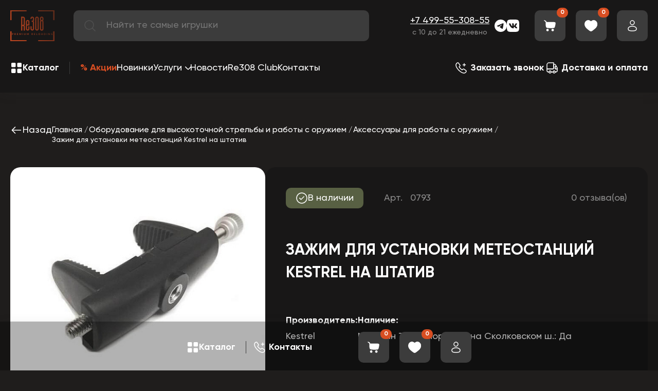

--- FILE ---
content_type: text/html; charset=UTF-8
request_url: https://re308.ru/zazhim-dlya-ustanovki-meteostanciy-kestrel-na-shtativ/
body_size: 19769
content:

<!DOCTYPE html>
<html lang="ru">

<head>
    <!--  -->
    
    <meta charset="utf-8" />
    <title>Зажим для установки метеостанций Kestrel на штатив - продажа по низкой цене в интернет-магазине релоадинга города Москва</title>
        <meta http-equiv="Content-Type" content="text/html; charset=UTF-8">
<link rel="canonical" href="https://re308.ru/zazhim-dlya-ustanovki-meteostanciy-kestrel-na-shtativ/" />
<script data-skip-moving="true">(function(w, d, n) {var cl = "bx-core";var ht = d.documentElement;var htc = ht ? ht.className : undefined;if (htc === undefined || htc.indexOf(cl) !== -1){return;}var ua = n.userAgent;if (/(iPad;)|(iPhone;)/i.test(ua)){cl += " bx-ios";}else if (/Windows/i.test(ua)){cl += ' bx-win';}else if (/Macintosh/i.test(ua)){cl += " bx-mac";}else if (/Linux/i.test(ua) && !/Android/i.test(ua)){cl += " bx-linux";}else if (/Android/i.test(ua)){cl += " bx-android";}cl += (/(ipad|iphone|android|mobile|touch)/i.test(ua) ? " bx-touch" : " bx-no-touch");cl += w.devicePixelRatio && w.devicePixelRatio >= 2? " bx-retina": " bx-no-retina";if (/AppleWebKit/.test(ua)){cl += " bx-chrome";}else if (/Opera/.test(ua)){cl += " bx-opera";}else if (/Firefox/.test(ua)){cl += " bx-firefox";}ht.className = htc ? htc + " " + cl : cl;})(window, document, navigator);</script>


<link href="/bitrix/cache/css/s2/re308/default_b09b0b755b2bd058208b00d51f3b116f/default_b09b0b755b2bd058208b00d51f3b116f_v1.css?176936112637478" type="text/css" rel="stylesheet"/>
<link href="/bitrix/panel/main/popup.min.css?168976673820774" type="text/css" rel="stylesheet"/>
<link href="/bitrix/cache/css/s2/re308/template_5e948d04ff5cce15213a9ba7fcba2789/template_5e948d04ff5cce15213a9ba7fcba2789_v1.css?1769361126170427" type="text/css" rel="stylesheet" data-template-style="true"/>







    <meta name="description" content="&#10004; Купить по низкой стоимости Зажим для установки метеостанций Kestrel на штатив самовывозом или доставкой в интернет-магазине релоадинга - фото, цена, описание ☎ Телефон интернет-магазина: +7 499-55-308-55 ⌛ Время работы консультантов: с 9:00 до 21:00 МСК ежедневно" />
<meta property="og:title" content="Зажим для установки метеостанций Kestrel на штатив" />
<meta property="og:type" content="og:product" /><meta property="og:description" content="✔ купить по низкой цене Зажим для установки метеостанций Kestrel на штатив с доставкой до дверей в интернет-магазине Re308 - фото товара, стоимость, описание ☎ Контакты для связи: +7 967-03-308-08
" />
<meta property="og:image" content="https://re308.ru/upload/resize_cache/iblock/647/2ly26no31on49cc4c2v0gs6u60lbxks1/480_10000_1/em3t8iv1bo.jpg" />
<meta property="og:url" content="https://re308.ru/zazhim-dlya-ustanovki-meteostanciy-kestrel-na-shtativ/" />
<meta name="twitter:title" content="Зажим для установки метеостанций Kestrel на штатив" />
<meta name="twitter:description" content="✔ купить по низкой стоимости Зажим для установки метеостанций Kestrel на штатив с доставкой до дверей в интернет-магазине релоадинга Ре308 - характеристики, цена, описание ☎ Телефон интернет-магазина: +7 499-55-308-55
" />
<meta name="twitter:image" content="https://re308.ru/upload/resize_cache/iblock/647/2ly26no31on49cc4c2v0gs6u60lbxks1/480_10000_1/em3t8iv1bo.jpg" />
<meta name="twitter:hashtags" content="#Зажим_для_установки_метеостанций_Kestrel_на_штатив #Товары_для_стрельбы_и_работы_с_оружием #Метеостанции_и_аксессуары  #интернет_магазин_релоадинга_re308" />


    <meta name="viewport" content="width=device-width, initial-scale=1, shrink-to-fit=no">
    <meta http-equiv="x-ua-compatible" content="ie=edge">
    <meta http-equiv="Content-Type" content="text/html; charset=UTF-8">

    <!-- libraries -->
        <!-- CSS стили -->
            
</head>

<body>
        <div class="wrapper">
        <header class="header">
            <div class="container">
                
                <div class="header__top top-header flex cv">
                    <button class="top-header__btn"><span></span><span></span><span></span></button>


                                            <a href="/" class="top-header__logo">
                            <img src="/local/templates/re308/assets/img/header/logo.webp" alt="logo-img">
                        </a>
                    

                    
                    <div id="title-search" class="" data-da=".burger__top,720,0">
	<form action="/search/index.php" class="search flex">
            <button class="search__icon" type="submit" name="s">
                <svg>
                    <use xlink:href="/local/templates/re308/assets/img/sprite.svg#search"></use>
                </svg>
            </button>
			<input id="title-search-input" placeholder="Найти те самые игрушки" type="text" name="q" value="" autocomplete="off" class="search__input"/>
	</form>
	
	<!--'start_frame_cache_GLdrzS'-->			<!--'end_frame_cache_GLdrzS'--></div>

                    <div class="header__feedback" data-da=".burger__bottom,720,last">
                        <a href="tel:+74995530855" class="link link-white">+7 499-55-308-55</a>                        <div class="center">
                            с 10 до 21 ежедневно                        </div>
                    </div>

                    <div class="header__socials flex">
                        <a href="https://t.me/re308_ru" target="_blank" class="header__socials-link">
                            <img src="/local/templates/re308/assets/img/icons/telegram.svg" alt="telegram-icon" />
                        </a>
                        <a href="https://vk.com/reloading_308" target="_blank" class="header__socials-link">
                            <img src="/local/templates/re308/assets/img/icons/vk.svg" alt="vk-icon" />
                        </a>
                        
                    </div>

                    <div class="popup-phone">

                        <ul class="popup-phone-contacts">
                            <li class="popup-phone-contact icon-viber">
                                <a href="viber://chat?number=79670330808">
                                    <i class="contact-icon"></i>
                                </a>
                            </li>
                            <li class="popup-phone-contact icon-whatsapp">
                                <a href="whatsapp://send?phone=+79670330808">
                                    <i class="contact-icon "></i>
                                </a>
                            </li>
                            <li class="popup-phone-contact icon-tg">
                                <a href="tg://resolve?domain=re308_ru">
                                    <i class="contact-icon"></i>
                                </a>
                            </li>
                            <li class="popup-phone-contact icon-tel">
                                <a href="tel:+79670330808">
                                    <i class="contact-icon"></i>
                                </a>
                            </li>


                        </ul>

                    </div>


                    <div class="i-flex">

                        <a href="javascript:void(0);" class="hc__item hc__item_phone">
                            <div class="hc__icon">
                                <svg>
                                    <use xlink:href="/local/templates/re308/assets/img/sprite.svg#feedback"></use>
                                </svg>
                            </div>
                        </a>
                        <a href="/order/" class="hc__item hc__item_basket in">
                            <div class="hc__icon">
                                <svg>
                                    <use xlink:href="/local/templates/re308/assets/img/sprite.svg#basket"></use>
                                </svg>
                            </div>
                            <div class="hc__count">0</div>
                        </a>
                        <a href="/wishlist/" class="hc__item hc__item_favorites in">
                            <div class="hc__icon">
                                <svg class="default">
                                    <use xlink:href="/local/templates/re308/assets/img/sprite.svg#favorite"></use>
                                </svg>
                                <svg class="hover">
                                    <use xlink:href="/local/templates/re308/assets/img/sprite.svg#favorite_hover"></use>
                                </svg>
                            </div>

                                                        <div class="hc__count">0</div>
                        </a>
                        <a href="/personal/auth/" class="hc__item hc__item_profile in">
                            <div class="hc__icon">
                                <svg>
                                    <use xlink:href="/local/templates/re308/assets/img/sprite.svg#profile"></use>
                                </svg>
                            </div>
                        </a>
                    </div>
                </div>
                <div class="header__bottom mt_40 flex cv">
                    <div class="cat-head" data-da=".burger__catalog,1024">
                        <button class="btn-cat flex cv">
                            <div class="btn-cat__icon">
                                <svg>
                                    <use xlink:href="/local/templates/re308/assets/img/sprite.svg#catalog"></use>
                                </svg>
                            </div>
                            <div class="btn-cat__name">Каталог</div>
                        </button>

                            
<div class="cat-head__wrap">
    <div class="cat-head__top container flex">
                            <div class="cat-head__section" data-id="272" data-da=".cat-head__top,1024,3000">
                        <a  href="/rasprodazha/"   class="cat-head__link flex-cc" >
                            
                                                        
                            <img src="/local/templates/re308/assets/img/product/295x80.png" alt="section_default" class="bg-i" style="background-image: url('/upload/resize_cache/iblock/01c/2k80lv3c96rlgz4algdq96f1po3rihot/300_10000_1/section_02.png')" >
                            <span>Распродажа</span>
                        </a>
                                            </div>
                                    <div class="cat-head__section" data-id="276" data-da=".cat-head__top,1024,4000">
                        <a  href="/oborudovanie-dlya-reloadinga/"   class="cat-head__link flex-cc" >
                            
                                                        
                            <img src="/local/templates/re308/assets/img/product/295x80.png" alt="section_default" class="bg-i" style="background-image: url('/upload/resize_cache/iblock/a7e/s8gzv5xct2nqokesp42h0kz4qlfhfi2p/300_10000_1/section_04.png')" >
                            <span>Товары для релоадинга</span>
                        </a>
                                                    <button class="cat-head__btn"></button>
                                            </div>
                                    <div class="cat-head__section" data-id="277" data-da=".cat-head__top,1024,5000">
                        <a  href="/oborudovanie-dlya-vysokotochnoj-strelby-i-raboty-s-oruzhiem/"   class="cat-head__link flex-cc" >
                            
                                                        
                            <img src="/local/templates/re308/assets/img/product/295x80.png" alt="section_default" class="bg-i" style="background-image: url('/upload/resize_cache/iblock/237/bkz8ypchd5b7q1zg1av14d8o0i4ico7k/300_10000_1/section_03.png')" >
                            <span>Товары для стрельбы и работы с оружием</span>
                        </a>
                                                    <button class="cat-head__btn"></button>
                                            </div>
                    </div>
    <div class="cat-head__list container">
        
                    <div class="cat-head__item" data-id="276" data-da=".cat-head__top,1024,4000">
                <ul class="cat-head__links">
                                            <span class="cat-head__links-part">
                                                  <li >
                            <a href="/oborudovanie-dlya-izvlecheniya-kapsyulej/" class="link">Извлечение капсюлей</a>
                                                    </li>
                                            <li >
                            <a href="/oborudovanie-dlya-izvlecheniya-pul/" class="link">Извлечение пуль</a>
                                                    </li>
                                            <li  class="cat-head__item__parent" >
                            <a href="/instrumenty-dlya-re-laboratorii/" class="link">Инструменты для RE-Лаборатории</a>
                                                            <button class="cat-head__btn"></button>
                                <ul class="cat-head__links cat-head__links__child">
                                                                            <li>
                                            <a href="/izmeritelnyj-instrument/" class="link">Измерительный инструмент</a>
                                        </li>
                                                                            <li>
                                            <a href="/prisposobleniya-dlya-zamerov/" class="link">Приспособления для замеров</a>
                                        </li>
                                                                    </ul>
                                                    </li>
                                            <li  class="cat-head__item__parent" >
                            <a href="/kapsyulyatory-i-aksessuary/" class="link">Капсюляторы и аксессуары</a>
                                                            <button class="cat-head__btn"></button>
                                <ul class="cat-head__links cat-head__links__child">
                                                                            <li>
                                            <a href="/aksessuary-k-kapsyulyatoram/" class="link">Аксессуары к капсюляторам</a>
                                        </li>
                                                                            <li>
                                            <a href="/kapsyulyatory/" class="link">Капсюляторы</a>
                                        </li>
                                                                    </ul>
                                                    </li>
                                            </span>
                                             <span class="cat-head__links-part">
                                                  <li  class="cat-head__item__parent" >
                            <a href="/matricy-i-aksessuary/" class="link">Матрицы и Аксессуары</a>
                                                            <button class="cat-head__btn"></button>
                                <ul class="cat-head__links cat-head__links__child">
                                                                            <li>
                                            <a href="/aksessuary-k-matricam/" class="link">Аксессуары к матрицам</a>
                                        </li>
                                                                            <li>
                                            <a href="/matricy/" class="link">Матрицы</a>
                                        </li>
                                                                    </ul>
                                                    </li>
                                            <li >
                            <a href="/nasypka-poroha/" class="link">Насыпка пороха</a>
                                                    </li>
                                            <li >
                            <a href="/obuchenie-i-servis/" class="link">Обучение и сервис</a>
                                                    </li>
                                            <li >
                            <a href="/otzhig-gilz/" class="link">Отжиг гильз</a>
                                                    </li>
                                            </span>
                                             <span class="cat-head__links-part">
                                                  <li >
                            <a href="/instrumenty-i-nabory-dlya-podgotovki-i-ochistki-gilz/" class="link">Очистка гильз</a>
                                                    </li>
                                            <li >
                            <a href="/podrezka-gilz-po-dline/" class="link">Подрезка гильз по длине</a>
                                                    </li>
                                            <li >
                            <a href="/podrezka-pul-po-dline-i-obzhatie-nosika/" class="link">Подрезка пуль по длине и обжатие носика</a>
                                                    </li>
                                            <li >
                            <a href="/podstavki-dlya-gilz/" class="link">Подставки для гильз</a>
                                                    </li>
                                            </span>
                                             <span class="cat-head__links-part">
                                                  <li  class="cat-head__item__parent" >
                            <a href="/pressy-i-aksessuary/" class="link">Прессы и Аксессуары</a>
                                                            <button class="cat-head__btn"></button>
                                <ul class="cat-head__links cat-head__links__child">
                                                                            <li>
                                            <a href="/aksessuary-k-pressam/" class="link">Аксессуары к прессам</a>
                                        </li>
                                                                            <li>
                                            <a href="/pressy/" class="link">Прессы</a>
                                        </li>
                                                                    </ul>
                                                    </li>
                                            <li >
                            <a href="/protochka-dulca/" class="link">Проточка дульца</a>
                                                    </li>
                                            <li  class="cat-head__item__parent" >
                            <a href="/rashodnye-materialy/" class="link">Расходные материалы</a>
                                                            <button class="cat-head__btn"></button>
                                <ul class="cat-head__links cat-head__links__child">
                                                                            <li>
                                            <a href="/makety-gilz/" class="link">Гильзы</a>
                                        </li>
                                                                            <li>
                                            <a href="/puli/" class="link">Пули</a>
                                        </li>
                                                                    </ul>
                                                    </li>
                                            <li >
                            <a href="/tigeli-pulelejki-aksesuary/" class="link">Тигели, пулелейки, аксесcуары</a>
                                                    </li>
                                            </span>
                                     </ul>
            </div>
                
                    <div class="cat-head__item" data-id="277" data-da=".cat-head__top,1024,5000">
                <ul class="cat-head__links">
                                            <span class="cat-head__links-part">
                                                  <li >
                            <a href="/elektronnye-assistenty-dlya-strelby/" class="link">Ассистенты для стрельбы</a>
                                                    </li>
                                            <li >
                            <a href="/blanki-nareznyh-stvolov-reloading/" class="link">Бланки нарезных стволов</a>
                                                    </li>
                                            <li >
                            <a href="/boroskopy/" class="link">Бороскопы оружейные</a>
                                                    </li>
                                            <li >
                            <a href="/dtk/" class="link">ДТК</a>
                                                    </li>
                                            <li >
                            <a href="/aktivnye-naushniki-dlya-strelby-i-ochki-dlya-strelby/" class="link">Защита слуха и зрения</a>
                                                    </li>
                                            <li >
                            <a href="/oborudovanie-dlya-izmereniya-skorosti-puli/" class="link">Измерение скорости пули</a>
                                                    </li>
                                            </span>
                                             <span class="cat-head__links-part">
                                                  <li >
                            <a href="/kronshtejny-planki-kolca-adaptery-perekhodniki/" class="link">Кронштейны, планки, кольца, адаптеры, переходники</a>
                                                    </li>
                                            <li >
                            <a href="/lozha/" class="link">Ложа</a>
                                                    </li>
                                            <li >
                            <a href="/magaziny-dlya-vintovok/" class="link">Магазины</a>
                                                    </li>
                                            <li >
                            <a href="/kejsy-i-chekhly-dlya-oruzhiya/" class="link">Маты для стрельбы, кейсы и чехлы для оружия</a>
                                                    </li>
                                            <li >
                            <a href="/aksessuary-dlya-raboty-s-oruzhiem/" class="link">Метеостанции и аксессуары</a>
                                                    </li>
                                            <li >
                            <a href="/oborudovanie-dlya-chistki-oruzhiya/" class="link">Оборудование для чистки оружия</a>
                                                    </li>
                                            </span>
                                             <span class="cat-head__links-part">
                                                  <li >
                            <a href="/optika-i-dalnomery-dlya-vintovok/" class="link">Оптика и дальномеры</a>
                                                    </li>
                                            <li >
                            <a href="/prochie-poleznosti-i-radosti/" class="link">Прочие полезности и радости</a>
                                                    </li>
                                            <li >
                            <a href="/sistemy-nablyudeniya-za-mishenyu/" class="link">Системы наблюдения за мишенью</a>
                                                    </li>
                                            <li >
                            <a href="/strelkovye-meshki/" class="link">Стрелковые мешки</a>
                                                    </li>
                                            <li >
                            <a href="/taymery-dlya-strelby/" class="link">Таймеры для стрельбы</a>
                                                    </li>
                                            <li >
                            <a href="/upory-soshki-shtativy/" class="link">Упоры, сошки, штативы</a>
                                                    </li>
                                            </span>
                                             <span class="cat-head__links-part">
                                                  <li >
                            <a href="/usm/" class="link">УСМ</a>
                                                    </li>
                                            <li >
                            <a href="/sredstva-dlya-chistki-oruzhiya/" class="link">Химия для чистки оружия</a>
                                                    </li>
                                            <li >
                            <a href="/korobki-dlya-patronov-i-pul/" class="link">Хранение / переноска патронов, кейсы, коробки</a>
                                                    </li>
                                            <li >
                            <a href="/instrumenty-dlya-oruzhiya-i-pricelov/" class="link">Инструменты для оружия и оптики</a>
                                                    </li>
                                            </span>
                                     </ul>
            </div>
                
            </div>
</div>



                    </div>
                    <!--'start_frame_cache_LkGdQn'-->
    <ul class="nav-menu flex" data-da=".burger__catalog,1024">
                                <li class="menu-level-1">
                        <a href="/sale/" class="link link-white nav-menu__akcii">% Акции</a>
                    </li>
                                                <li class="menu-level-1">
                        <a href="/latest/" class="link link-white">Новинки</a>
                    </li>
                                                <li class="menu-level-1 menu-is-parent">
                        <a href="javascript:void(0);" class="link link-white">Услуги</a>
                        <ul>

                                                <li class="menu-level-2">
                        <a href="/uslugi-po-podgotovke-gilz/" class="link link-white">Услуги по подготовке гильз</a>
                    </li>
                            </ul></li>                    <li class="menu-level-1">
                        <a href="/news/" class="link link-white">Новости</a>
                    </li>
                                                <li class="menu-level-1">
                        <a href="/re308-club/" class="link link-white">Re308 Club</a>
                    </li>
                                                <li class="menu-level-1">
                        <a href="/nashi-kontakty/" class="link link-white">Контакты</a>
                    </li>
                                </ul>


<!--'end_frame_cache_LkGdQn'-->                    <div class="header-link flex" data-da=".burger__bottom,1024">
                        <a data-fancybox="" data-type="ajax" data-src="/ajax/popup/form.php?form_id=1" href="javascript:void(0);" class="header-link__item link link-white">
                            <div class="header-link__icon">
                                <svg>
                                    <use xlink:href="/local/templates/re308/assets/img/sprite.svg#feedback"></use>
                                </svg>
                            </div>
                            <div class="header-link__text"><b>Заказать звонок</b></div>
                        </a>
                        <a href="/delivery/" class="header-link__item link link-white">
                            <div class="header-link__icon">
                                <svg>
                                    <use xlink:href="/local/templates/re308/assets/img/sprite.svg#delivery"></use>
                                </svg>
                            </div>
                            <div class="header-link__text"><b>Доставка и оплата</b></div>
                        </a>
                    </div>
                </div>
            </div>
            <div class="burger" data-simplebar="init">
                <div class="simplebar-wrapper" style="margin: -20px -16px;">
                    <div class="simplebar-height-auto-observer-wrapper">
                        <div class="simplebar-height-auto-observer"></div>
                    </div>
                    <div class="simplebar-mask">
                        <div class="simplebar-offset" style="right: 0px; bottom: 0px;">
                            <div class="simplebar-content-wrapper" tabindex="0" role="region" aria-label="scrollable content" style="height: auto; overflow: hidden;">
                                <div class="simplebar-content" style="padding: 20px 16px;">
                                    <a href="/" class="burger__logo"><img src="/local/templates/re308/assets/img/header/logo.svg" alt="logo-img"></a>
                                    <button class="burger__close _close">
                                        <svg>
                                            <use xlink:href="/local/templates/re308/assets/img/sprite.svg#clear"></use>
                                        </svg>
                                    </button>
                                    <div class="burger__top"></div>
                                    <div class="burger__catalog"></div>
                                    <div class="burger__bottom"></div>
                                </div>
                            </div>
                        </div>
                    </div>
                    <div class="simplebar-placeholder" style="width: 0px; height: 0px;"></div>
                </div>
                <div class="simplebar-track simplebar-horizontal" style="visibility: hidden;">
                    <div class="simplebar-scrollbar" style="width: 0px; display: none;"></div>
                </div>
                <div class="simplebar-track simplebar-vertical" style="visibility: hidden;">
                    <div class="simplebar-scrollbar" style="height: 0px; display: none;"></div>
                </div>
            </div>
        </header>
        <main class="container">
            


<div id="product-ajax" class="detail-product">

        <div class="detail-product__top flex sb cv">
        <a onclick="history.back();" href="javascript:void(0);" class="detail-product__back flex link link-white">
            <svg>
                <use xlink:href="/local/templates/re308/assets/img/sprite.svg#arr_min_rot90"></use>
            </svg>
            Назад
        </a>
        <div class="breadcrumbs">
            <ul class="bx-breadcrumb"  itemscope itemtype="http://schema.org/BreadcrumbList">
			<li  id="bx_breadcrumb_0" itemprop="itemListElement" itemscope itemtype="http://schema.org/ListItem">
				
				<a class="link link-white" href="/" title="Главная" itemprop="item">
					<span itemprop="name">Главная</span>
				</a>
				<meta itemprop="position" content="1" />
			</li>
			<li  id="bx_breadcrumb_1" itemprop="itemListElement" itemscope itemtype="http://schema.org/ListItem">
				
				<a class="link link-white" href="/oborudovanie-dlya-vysokotochnoj-strelby-i-raboty-s-oruzhiem/" title="Оборудование для высокоточной стрельбы и работы с оружием" itemprop="item">
					<span itemprop="name">Оборудование для высокоточной стрельбы и работы с оружием</span>
				</a>
				<meta itemprop="position" content="2" />
			</li>
			<li  id="bx_breadcrumb_2" itemprop="itemListElement" itemscope itemtype="http://schema.org/ListItem">
				
				<a class="link link-white" href="/aksessuary-dlya-raboty-s-oruzhiem/" title="Аксессуары для работы с оружием" itemprop="item">
					<span itemprop="name">Аксессуары для работы с оружием</span>
				</a>
				<meta itemprop="position" content="3" />
			</li>
			<li class="bx-breadcrumb-item">
				<span>Зажим для установки метеостанций Kestrel на штатив</span>
			</li></ul>        </div>
    </div>
    <div class="detail-product__wrap flex mt_60" itemscope="" itemtype="https://schema.org/Product">

    

    <div class="detail-product__img">

        <figure>
            <meta itemprop="image"
                  content="https://re308.ru/upload/resize_cache/iblock/647/2ly26no31on49cc4c2v0gs6u60lbxks1/480_10000_1/em3t8iv1bo.jpg">
            <figcaption style="display: none">Зажим для установки метеостанций Kestrel на штатив</figcaption>
        </figure>

        <div class="big-slider">
            <div class="big-slider__wrap _swiper">
                                    <a href="/upload/resize_cache/iblock/647/2ly26no31on49cc4c2v0gs6u60lbxks1/480_10000_1/em3t8iv1bo.jpg" class="big-slider__slide" data-fancybox="gallery">
                        <img src="/local/templates/re308/assets/img/product/500x480.png" alt="product_big_01_img"
                             class="bg-i cover" style="background-image: url('/upload/resize_cache/iblock/647/2ly26no31on49cc4c2v0gs6u60lbxks1/480_10000_1/em3t8iv1bo.jpg')"/>
                    </a>
                                    <a href="/upload/iblock/2be/mfvcx2q9265wqc9eomfphvox5gwlqjsz/9l7oxOZGta.jpg" class="big-slider__slide" data-fancybox="gallery">
                        <img src="/local/templates/re308/assets/img/product/500x480.png" alt="product_big_01_img"
                             class="bg-i cover" style="background-image: url('/upload/iblock/2be/mfvcx2q9265wqc9eomfphvox5gwlqjsz/9l7oxOZGta.jpg')"/>
                    </a>
                
            </div>
        </div>
        <div class="thumbs-slider _swiper">

                            <div class="thumbs-slider__slide">
                    <img src="/local/templates/re308/assets/img/product/150x90.png" alt="product_thumd_01_img"
                         class="bg-i cover" style="background-image: url('/upload/resize_cache/iblock/647/2ly26no31on49cc4c2v0gs6u60lbxks1/480_10000_1/em3t8iv1bo.jpg')"/>
                </div>
                            <div class="thumbs-slider__slide">
                    <img src="/local/templates/re308/assets/img/product/150x90.png" alt="product_thumd_01_img"
                         class="bg-i cover" style="background-image: url('/upload/iblock/2be/mfvcx2q9265wqc9eomfphvox5gwlqjsz/9l7oxOZGta.jpg')"/>
                </div>
            
        </div>
    </div>

<!--'start_frame_cache_qepX1R'-->    <div class="detail-product__info">
        <div class="dp">
            <div class="dp__top flex cv">

                                    <div class="stock stock-on">
                        <span><img src="/local/templates/re308/assets/img/icons/stock_on.svg"
                                   alt="stock_off_icon"></span> В наличии
                    </div>
                


                                    <div class="dp__art">Арт. <span>0793</span></div>
                
                <div class="rating-get-block" data-rating="4.6">
                    <!--                        <div class="rating-get__img">-->
                    <!--                            <div class="rating-get__item rating-get__item_value" style="width: 92%;">-->
                    <!--                                <img src="-->
                    <!--/assets/img/icons/star_orange.svg" alt="star_orange">-->
                    <!--                            </div>-->
                    <!--                            <div class="rating-get__item rating-get__item_default">-->
                    <!--                                <img src="-->
                    <!--/assets/img/icons/star_default.svg" alt="star_default">-->
                    <!--                            </div>-->
                    <!--                        </div>-->
                                        <div class="rating-get__num">0 отзыва(ов)</div>

                </div>
            </div>

            
            <h1 class="dp__name subtitle mt_60">
                    <span itemprop="name" id="element-product-name">
                        Зажим для установки метеостанций Kestrel на штатив                    </span>
            </h1>


            <div class="option-dt flex fw mt_60">

                                    <div class="option-dt__item">
                        <div class="option-dt__top">Производитель:</div>
                        <div class="option-dt__body">
                            <a href="/kestrel-ballistics/">
                                Kestrel                            </a>
                        </div>
                    </div>
                









                                
                    <div class="option-dt__item option-dt__item-nal">
                        <div class="option-dt__top">Наличие:</div>


                        
                            <div class="option-dt__body">
                                Магазин ТВК "СпортХит" на Сколковском ш.:
                                Да
                            </div>


                                            </div>


                

                <meta itemprop="sku" content="0793">
                <meta itemprop="brand" content="Kestrel">

                <div class="dp__bottom flex cv" itemprop="offers" itemscope="" itemtype="https://schema.org/Offer">
                                            <meta itemprop="availability" content="http://schema.org/InStock">
                                        <a itemprop="url" href="https://re308.ru/zazhim-dlya-ustanovki-meteostanciy-kestrel-na-shtativ/"></a>

                    <span style="display: none" itemprop="price">3100</span>
                    <span style="display: none" itemprop="priceCurrency">RUB</span>
                    <div class="dp__price">
                                                3 100 ₽                    </div>

                                            <div class="dp__add dp__add_hide">
                            	<span id="bx_117848907_46663_subscribe"
			class="btn btn-default product-item-detail-buy-button"
			data-item="46663"
			style="display: none;">
		<span>
			Подписаться		</span>
	</span>
	<input type="hidden" id="bx_117848907_46663_subscribe_hidden">

	                        </div>
                                            <input type="hidden" id="element-product-id" value="46663">


                                            <div class="dp__add dp__add__basket">
                            <button data-id="46663" class="btn card__add_btn_el">В корзину</button>
                            <div class="quantity flex">
                                <button type="button" class="quantity__btn quantity__btn_minus">-</button>
                                <input data-id="46663" type="number" class="quantity__number"
                                       value="0">
                                <button type="button" class="quantity__btn quantity__btn_plus">+</button>
                            </div>
                        </div>
                                        <button class="dp__favorite favorites-btn-add" data-id="46663">
                        <svg class="default">
                            <use xlink:href="/local/templates/re308/assets/img/sprite.svg#favorite_red"></use>
                        </svg>
                        <svg class="hover">
                            <use xlink:href="/local/templates/re308/assets/img/sprite.svg#favorite_red_hover"></use>
                        </svg>
                    </button>
                </div>
                
                    <div class="flex cv">
                        <div class="dp__add dop-btn">
                            <a data-fancybox="" data-type="ajax"
                               data-src="/ajax/popup/form.php?form_id=2"
                               href="javascript:void(0);" class="btn">Подписаться на снижение цены</a>
                        </div>

                    </div>

                    <div class="flex cv">
                        <div class="dp__add dop-btn">
                            <a data-fancybox="" data-type="ajax" data-src="/ajax/popup/form.php?form_id=3"
                               href="javascript:void(0);" class="btn">Быстрый заказ</a>
                        </div>
                    </div>

                    <div class="flex cv">
                        <div class="dp__add dop-btn">
                            <a data-fancybox="" data-type="ajax" data-src="/ajax/popup/form.php?form_id=4"
                               href="javascript:void(0);" class="btn">Нашли дешевле?</a>
                        </div>
                    </div>
                
            </div>


        </div>

        

        <div class="tabs-dp">
            <div class="tabs-dp__top flex fw">
                                    <button class="tabs-dp__btn active" data-id="0">Описание</button>
                                <button class="tabs-dp__btn" data-id="1">Отзывы</button>
                <button class="tabs-dp__btn" data-id="2">Доставка</button>
            </div>
            <div class="tabs-dp__list mt_40">
                    <span style="display: none" itemprop="description">
                             Этот зажим удерживает любую модель Kestrel и крепится к любому стандартному штативу. Это универсальный зажим для штатива. Кроме измерителя пустельги, этот зажим для штатива можно использовать для удержания различных других предметов.                         </span>
                                    <div class="tabs-dp__item text active" data-id="0">
                        Этот зажим удерживает любую модель Kestrel и крепится к любому стандартному штативу. Это универсальный зажим для штатива. Кроме измерителя пустельги, этот зажим для штатива можно использовать для удержания различных других предметов.                    </div>
                                <div class="tabs-dp__item" data-id="1">

                            <div id="soc_comments_div_46663" class="bx_soc_comments_div bx_important bx_blue">        <div id="soc_comments_46663" class="bx-catalog-tab-section-container">
	<ul class="bx-catalog-tab-list" style="left: 0; display: none"><li id="soc_comments_46663BLOG"><span>Комментарии</span></li></ul>

		<div id="soc_comments_46663BLOG_cont" class="tab-off"><div id="bx-cat-soc-comments-blg_46663">Отзывов пока нет, ваш может стать первым.</div></div>
</div>
</div>
                </div>
                <div class="tabs-dp__item" data-id="2">
                    <div class="text">
                        <p><b>Москва и ближнее Подмосковье:</b></p>

                        <p>
                            <span><b>Самовывоз</b> </span>
                            <br>
                            При Вашем посещении центра релоадинга Re308 в ТВК «Спортхит». Москва, Сколковское шоссе 31 с
                            1. 4-й этаж. Павильон 38.
                        </p>
                        <p>
                            <span><b>Курьерская доставка</b> </span>
                            <br>
                            Осуществляется через приложение ЯндексGO (Яндекс Такси). Возможны опции Яндекс Курьер и
                            Яндекс Такси (тариф Доставка).
                        </p>

                        <p>
                            <span><b>По России и Белоруссии</b> </span>
                            <br>
                            Мы отправляем СДЭК и Почтой России.
                        </p>
                        <div class="mt_40">
                            <p><b>Условия оплаты:</b></p>
                        </div>
                        <div class="mt_21">
                            <p>В ТВК «СпортХит»:</p>
                            <ul>
                                <li>Оплата наличными;</li>
                                <li>Оплата банковской картой.</li>
                            </ul>
                            <p>При доставке/отправке.</p>
                            <ul>
                                <li>Перевод на корпоративную карту</li>
                                <li>Оплата наличными в любом банкомате Альфа банка (без карты) (возможна скидка на заказ
                                    до 2% (уточните у менеджера))
                                </li>
                                <li>При оплате от юридического лица взымается дополнительная комиссия +10% от суммы
                                    платежа. Счета выставляются на Вашу компанию без НДС.
                                </li>
                            </ul>
                        </div>

                        <p class="mt_40">С наложенным платежом (оплата в пункте выдачи СДЭК или Почты России, оплата
                            курьеру) мы временно не работаем. Важно! При доставке право собственности на товар переходит
                            к покупателю в момент его передачи от нас перевозчику. В связи с этим мы крайне не
                            рекомендуем отказываться от услуги Страхования (у СДЭК всего 0,75% от суммы).</p>
                        <p><b>При получении посылки, не выходя из пункта выдачи, пожалуйста, как минимум, проверьте
                                целостность упаковки и отсутствие на ней следов вскрытия и стороннего скотча (все
                                посылки упакованы с использованием фирменного скотча Re308). </b></p>
                        <p>Из 1500 отправленных посылок только 2 были утеряны СДЭК. Так что вероятность утери груза
                            крайне мала. Однако июне 2020 в Сургуте неизвестные вскрыли снизу посылку и похитили
                            Лабрадар и, оставив все остальное, заклеили ее скотчем СДЭК. Ситуация усугубилась тем, что
                            наш покупатель забрал посылку из пункта выдачи и обнаружил следы вскрытия только дома. Тем
                            не менее под нашим давлением СДЭК выплатил по страховке полную стоимость прибора</p>
                    </div>
                </div>
            </div>
        </div>
    </div>
<!--'end_frame_cache_qepX1R'-->
    </div>

        </div>
</main>

<footer class="footer mt_120">
    <div class="footer__wrap flex sb container">
        <div class="footer__links">

                            <a href="/" class="footer__logo">
                    <img src="/local/templates/re308/assets/img/header/logo.svg" alt="logo">
                </a>
            
            <div class="footer-menu flex">
                <div class="footer-menu__col">
                    <div>Клиентам</div>
                    <!--'start_frame_cache_XEVOpk'-->
    <ul >
                    <li class="">
                <a class="link link-white" href="/sale/">Акции</a>
            </li>
                    <li class="">
                <a class="link link-white" href="/uslugi-po-podgotovke-gilz/">Услуги по подготовке гильз</a>
            </li>
                    <li class="">
                <a class="link link-white" href="/news/">Статьи и обзоры</a>
            </li>
                    <li class="">
                <a class="link link-white" href="/news/">Новости</a>
            </li>
                    <li class="">
                <a class="link link-white" href="/re308-club/">Re308 Club</a>
            </li>
                    <li class="">
                <a class="link link-white" href="#">Вопросы и ответы</a>
            </li>
                    <li class="">
                <a class="link link-white" href="/sitemap/">Карта сайта</a>
            </li>
            </ul>
<!--'end_frame_cache_XEVOpk'-->                </div>
                <div class="footer-menu__col">
                    <div>О компании</div>
                    <!--'start_frame_cache_g8taYv'-->
    <ul >
                    <li class="">
                <a class="link link-white" href="/re308-club/">О нас</a>
            </li>
                    <li class="">
                <a class="link link-white" href="/nashi-kontakty/">Контакты</a>
            </li>
                    <li class="">
                <a class="link link-white" href="#">Сотрудничество с нами</a>
            </li>
                    <li class="">
                <a class="link link-white" href="#">Наши партнеры</a>
            </li>
                    <li class="">
                <a class="link link-white" href="/delivery/">Доставка и оплата</a>
            </li>
            </ul>
<!--'end_frame_cache_g8taYv'-->                </div>
            </div>
        </div>
        <div class="footer__info flex dc">
            <div id="comp_18619d06f399eeb2d80c7f838cd915b8"><!--'start_frame_cache_NP3ezf'--><div class="mailing">
        <div class="mailing__subtitle">Подпишитесь на обновления</div>


    
<form class="mailing__form flex" data-parsley-validate="" novalidate="" id="bx_subscribe_subform_sljzMT" role="form" method="post" action="/zazhim-dlya-ustanovki-meteostanciy-kestrel-na-shtativ/"><input type="hidden" name="bxajaxid" id="bxajaxid_18619d06f399eeb2d80c7f838cd915b8_8BACKi" value="18619d06f399eeb2d80c7f838cd915b8" /><input type="hidden" name="AJAX_CALL" value="Y" />        <input type="hidden" name="sessid" id="sessid" value="0bdd7a630c8687a313aa84bdf1618f54" />        <input type="hidden" name="sender_subscription" value="add">

        <input class="mailing__input"  type="email" name="SENDER_SUBSCRIBE_EMAIL" value="" title="" placeholder="Ваш Email" data-parsley-required-message="Поле обязательно для заполнения" data-parsley-type="email">
        <button class="mailing__btn btn" id="bx_subscribe_btn_sljzMT">Подписаться</button>

        <input type="hidden" name="SENDER_SUBSCRIBE_RUB_ID[]" id="SENDER_SUBSCRIBE_RUB_ID_1" value="2" checked="">
        <input type="hidden" name="recaptcha_response" class="recaptchaResponse">
    </form>
</div>


<!--'end_frame_cache_NP3ezf'--></div>
            <div class="footer__job">
                <a href="tel:+74995530855" class="link link-white">+7 499-55-308-55</a>                <a href="tel:+79670330808" class="link link-white">+7 967-03-308-08</a>
                <div>
                    с 10 до 21 ежедневно                </div>
            </div>
            <div class="footer__adres">
                <div>Москва, Сколковское шоссе, 31</div>
                <p>ТЦ «Спорт Хит», 4-й этаж павильон 38
</p>
            </div>
            <div class="footer__adres">
                <div>Москва, Вавилова, 69/75</div>
                <p>«Оружейный Молл»</p>
            </div>
            <a data-fancybox="" data-type="ajax" data-src="/ajax/popup/form.php?form_id=1" href="javascript:void(0);" class="footer__feedback i-flex cv link link-white">
                <div>
                    <svg>
                        <use xlink:href="/local/templates/re308/assets/img/sprite.svg#feedback"></use>
                    </svg>
                </div>
                <span><b>Заказать звонок</b></span>
            </a>
            <div class="footer__copy">©2024, Re308. Все права защищены.</div>
        </div>
    </div>

    <div class="footer__wrap flex sb container">
        <ul style="display: none" itemscope="" itemtype="http://schema.org/LocalBusiness">
            <li itemprop="name" style="display: none;">re308.ru</li>
            <meta itemprop="image" content="https://re308.ru/image/reloading-nareznih-patronov.png">
            <li itemprop="address">Москва, Сколковское шоссе, 31. Торговый центр «Спорт Хит», 4-й этаж павильон 38.</li>
            <li itemprop="telephone"><a href="tel:+74995530855"><b>+7 499-55-308-55</b></a></li>
            <li itemprop="telephone"><a href="tel:+79670330808">+7 967-03-308-08</a></li>
            <li itemprop="email"><a href="mailto:re308ru@gmail.com">re308ru@gmail.com</a></li>
            <li itemprop="openingHours" datetime="Mo-Su 10:00-21:00">с 10:00 до 21:00 ежедневно</li>
            <li style="line-height: 20px;">Доставляем по всей <b>России</b>, <b>Беларуси</b> и <b>Казахстану</b>! Точки выдачи в городах: Москва (мск), Санкт-Петербург (спб), Новосибирск, Екатеринбург (екб), Нижний Новгород, Казань, Самара, Челябинск, Омск, Ростов-на-Дону, Уфа, Красноярск, Пермь, Волгоград, Воронеж, Минск, Алма-Ата, Нур-Султан (Астана), Шымкент.
            </li>
            <li style="visibility: hidden;">2</li>

        </ul>
    </div>

</footer>
</div>

<!-- Yandex.Metrika counter -->
<noscript>
    <div><img src="https://mc.yandex.ru/watch/57534235" style="position:absolute; left:-9999px;" alt="" /></div>
</noscript>
<!-- /Yandex.Metrika counter -->

<div class="header bottom-panel">
    <div class="container">
        <div class="header__top top-header flex cv">





            <div class="cat-head" data-da=".burger__catalog,1024">
                <a href="/oborudovanie-dlya-reloadinga/" class="btn-cat flex cv">
                    <div class="btn-cat__icon">
                        <svg>
                            <use xlink:href="/local/templates/re308/assets/img/sprite.svg#catalog"></use>
                        </svg>
                    </div>
                    <div class="btn-cat__name">Каталог</div>
                </a>
            </div>

            <a href="/nashi-kontakty/" class="header-link__item link link-white" style="margin-left: 10px">
                <div class="header-link__icon">
                    <svg>
                        <use xlink:href="/local/templates/re308/assets/img/sprite.svg#feedback"></use>
                    </svg>
                </div>
                <div class="header-link__text"><b>Контакты</b></div>
            </a>




            <div class="popup-phone">

                <ul class="popup-phone-contacts">
                    <li class="popup-phone-contact icon-viber">
                        <a href="viber://chat?number=79670330808">
                            <i class="contact-icon"></i>
                        </a>
                    </li>
                    <li class="popup-phone-contact icon-whatsapp">
                        <a href="whatsapp://send?phone=+79670330808">
                            <i class="contact-icon "></i>
                        </a>
                    </li>
                    <li class="popup-phone-contact icon-tg">
                        <a href="tg://resolve?domain=re308_ru">
                            <i class="contact-icon"></i>
                        </a>
                    </li>
                    <li class="popup-phone-contact icon-tel">
                        <a href="tel:+79670330808">
                            <i class="contact-icon"></i>
                        </a>
                    </li>


                </ul>

            </div>


            <div class="hc i-flex">

                <a href="javascript:void(0);" class="hc__item hc__item_phone">
                    <div class="hc__icon">
                        <svg>
                            <use xlink:href="/local/templates/re308/assets/img/sprite.svg#feedback"></use>
                        </svg>
                    </div>
                </a>
                <a href="/order/" class="hc__item hc__item_basket in">
                    <div class="hc__icon">
                        <svg>
                            <use xlink:href="/local/templates/re308/assets/img/sprite.svg#basket"></use>
                        </svg>
                    </div>
                    <div class="hc__count">0</div>
                </a>
                <a href="/wishlist/" class="hc__item hc__item_favorites in">
                    <div class="hc__icon">
                        <svg class="default">
                            <use xlink:href="/local/templates/re308/assets/img/sprite.svg#favorite"></use>
                        </svg>
                        <svg class="hover">
                            <use xlink:href="/local/templates/re308/assets/img/sprite.svg#favorite_hover"></use>
                        </svg>
                    </div>
                                        <div class="hc__count">0</div>
                </a>
                <a href="/personal/auth/" class="hc__item hc__item_profile in">
                    <div class="hc__icon">
                        <svg>
                            <use xlink:href="/local/templates/re308/assets/img/sprite.svg#profile"></use>
                        </svg>
                    </div>
                </a>
            </div>
        </div>
    </div>

</div>
<!-- calltouch -->
<!-- calltouch -->
<script charset="utf-8" defer type="text/javascript" src="https://goodmod.ru/scripts/8e201f46001b79f35db91e3f194ab8f8/api.js"></script><script>if(!window.BX)window.BX={};if(!window.BX.message)window.BX.message=function(mess){if(typeof mess==='object'){for(let i in mess) {BX.message[i]=mess[i];} return true;}};</script>
<script>(window.BX||top.BX).message({"JS_CORE_LOADING":"Загрузка...","JS_CORE_NO_DATA":"- Нет данных -","JS_CORE_WINDOW_CLOSE":"Закрыть","JS_CORE_WINDOW_EXPAND":"Развернуть","JS_CORE_WINDOW_NARROW":"Свернуть в окно","JS_CORE_WINDOW_SAVE":"Сохранить","JS_CORE_WINDOW_CANCEL":"Отменить","JS_CORE_WINDOW_CONTINUE":"Продолжить","JS_CORE_H":"ч","JS_CORE_M":"м","JS_CORE_S":"с","JSADM_AI_HIDE_EXTRA":"Скрыть лишние","JSADM_AI_ALL_NOTIF":"Показать все","JSADM_AUTH_REQ":"Требуется авторизация!","JS_CORE_WINDOW_AUTH":"Войти","JS_CORE_IMAGE_FULL":"Полный размер"});</script><script src="/bitrix/js/main/core/core.min.js?1769346214242882"></script><script>BX.Runtime.registerExtension({"name":"main.core","namespace":"BX","loaded":true});</script>
<script>BX.setJSList(["\/bitrix\/js\/main\/core\/core_ajax.js","\/bitrix\/js\/main\/core\/core_promise.js","\/bitrix\/js\/main\/polyfill\/promise\/js\/promise.js","\/bitrix\/js\/main\/loadext\/loadext.js","\/bitrix\/js\/main\/loadext\/extension.js","\/bitrix\/js\/main\/polyfill\/promise\/js\/promise.js","\/bitrix\/js\/main\/polyfill\/find\/js\/find.js","\/bitrix\/js\/main\/polyfill\/includes\/js\/includes.js","\/bitrix\/js\/main\/polyfill\/matches\/js\/matches.js","\/bitrix\/js\/ui\/polyfill\/closest\/js\/closest.js","\/bitrix\/js\/main\/polyfill\/fill\/main.polyfill.fill.js","\/bitrix\/js\/main\/polyfill\/find\/js\/find.js","\/bitrix\/js\/main\/polyfill\/matches\/js\/matches.js","\/bitrix\/js\/main\/polyfill\/core\/dist\/polyfill.bundle.js","\/bitrix\/js\/main\/core\/core.js","\/bitrix\/js\/main\/polyfill\/intersectionobserver\/js\/intersectionobserver.js","\/bitrix\/js\/main\/lazyload\/dist\/lazyload.bundle.js","\/bitrix\/js\/main\/polyfill\/core\/dist\/polyfill.bundle.js","\/bitrix\/js\/main\/parambag\/dist\/parambag.bundle.js"]);
</script>
<script>BX.Runtime.registerExtension({"name":"ui.dexie","namespace":"BX.DexieExport","loaded":true});</script>
<script>BX.Runtime.registerExtension({"name":"fc","namespace":"window","loaded":true});</script>
<script>BX.Runtime.registerExtension({"name":"pull.protobuf","namespace":"BX","loaded":true});</script>
<script>BX.Runtime.registerExtension({"name":"rest.client","namespace":"window","loaded":true});</script>
<script>(window.BX||top.BX).message({"pull_server_enabled":"Y","pull_config_timestamp":1700769053,"shared_worker_allowed":"Y","pull_guest_mode":"N","pull_guest_user_id":0,"pull_worker_mtime":1766475479});(window.BX||top.BX).message({"PULL_OLD_REVISION":"Для продолжения корректной работы с сайтом необходимо перезагрузить страницу."});</script>
<script>BX.Runtime.registerExtension({"name":"pull.client","namespace":"BX","loaded":true});</script>
<script>BX.Runtime.registerExtension({"name":"pull","namespace":"window","loaded":true});</script>
<script>BX.Runtime.registerExtension({"name":"jquery","namespace":"window","loaded":true});</script>
<script>BX.Runtime.registerExtension({"name":"intranet.design-tokens.bitrix24","namespace":"window","loaded":true});</script>
<script>BX.Runtime.registerExtension({"name":"ui.design-tokens","namespace":"window","loaded":true});</script>
<script>BX.Runtime.registerExtension({"name":"ui.fonts.opensans","namespace":"window","loaded":true});</script>
<script>BX.Runtime.registerExtension({"name":"main.popup","namespace":"BX.Main","loaded":true});</script>
<script>BX.Runtime.registerExtension({"name":"popup","namespace":"window","loaded":true});</script>
<script>BX.Runtime.registerExtension({"name":"main.pageobject","namespace":"BX","loaded":true});</script>
<script>(window.BX||top.BX).message({"JS_CORE_LOADING":"Загрузка...","JS_CORE_NO_DATA":"- Нет данных -","JS_CORE_WINDOW_CLOSE":"Закрыть","JS_CORE_WINDOW_EXPAND":"Развернуть","JS_CORE_WINDOW_NARROW":"Свернуть в окно","JS_CORE_WINDOW_SAVE":"Сохранить","JS_CORE_WINDOW_CANCEL":"Отменить","JS_CORE_WINDOW_CONTINUE":"Продолжить","JS_CORE_H":"ч","JS_CORE_M":"м","JS_CORE_S":"с","JSADM_AI_HIDE_EXTRA":"Скрыть лишние","JSADM_AI_ALL_NOTIF":"Показать все","JSADM_AUTH_REQ":"Требуется авторизация!","JS_CORE_WINDOW_AUTH":"Войти","JS_CORE_IMAGE_FULL":"Полный размер"});</script>
<script>BX.Runtime.registerExtension({"name":"window","namespace":"window","loaded":true});</script>
<script>(window.BX||top.BX).message({"LANGUAGE_ID":"ru","FORMAT_DATE":"DD.MM.YYYY","FORMAT_DATETIME":"DD.MM.YYYY HH:MI:SS","COOKIE_PREFIX":"BITRIX_SM","SERVER_TZ_OFFSET":"10800","UTF_MODE":"Y","SITE_ID":"s2","SITE_DIR":"\/","USER_ID":"","SERVER_TIME":1769378195,"USER_TZ_OFFSET":0,"USER_TZ_AUTO":"Y","bitrix_sessid":"0bdd7a630c8687a313aa84bdf1618f54"});</script><script  src="/bitrix/cache/js/s2/re308/kernel_main/kernel_main_v1.js?1769361209190075"></script>
<script src="/bitrix/js/ui/dexie/dist/dexie.bundle.min.js?1766475610102530"></script>
<script src="/bitrix/js/main/core/core_frame_cache.min.js?176934621410214"></script>
<script src="/bitrix/js/pull/protobuf/protobuf.js?1689766770274055"></script>
<script src="/bitrix/js/pull/protobuf/model.min.js?168976677014190"></script>
<script src="/bitrix/js/rest/client/rest.client.min.js?16897667719240"></script>
<script src="/bitrix/js/pull/client/pull.client.min.js?176647548049849"></script>
<script src="/bitrix/js/main/jquery/jquery-1.12.4.min.js?168976673797163"></script>
<script src="/bitrix/js/main/popup/dist/main.popup.bundle.min.js?176934621467515"></script>
<script>BX.setJSList(["\/bitrix\/js\/main\/pageobject\/dist\/pageobject.bundle.js","\/bitrix\/js\/main\/core\/core_window.js","\/bitrix\/js\/main\/session.js","\/bitrix\/js\/main\/date\/main.date.js","\/bitrix\/js\/main\/core\/core_date.js","\/bitrix\/js\/main\/dd.js","\/bitrix\/js\/main\/core\/core_uf.js","\/bitrix\/js\/main\/core\/core_dd.js","\/bitrix\/js\/main\/core\/core_tooltip.js","\/bitrix\/js\/main\/utils.js","\/local\/templates\/re308\/components\/bitrix\/catalog.element\/main\/script.js","\/local\/templates\/re308\/assets\/js\/libs\/swiper.js","\/local\/templates\/re308\/assets\/js\/productOptions.js","\/local\/templates\/re308\/assets\/js\/customSelect.js","\/local\/templates\/re308\/assets\/js\/def_captcha.js","\/local\/templates\/re308\/assets\/js\/libs\/jquery.fancybox.min.js","\/local\/templates\/re308\/assets\/js\/libs\/jquery.validate.min.js","\/local\/templates\/re308\/assets\/js\/libs\/jquery.mask.min.js","\/local\/templates\/re308\/assets\/js\/libs\/dynamic_adapt.js","\/local\/templates\/re308\/assets\/js\/libs\/simplebar\/simplebar.js","\/local\/templates\/re308\/assets\/js\/app.min.js","\/local\/templates\/re308\/assets\/js\/script.js","\/local\/templates\/re308\/assets\/js\/fly-to-cart.js","\/bitrix\/components\/arturgolubev\/search.title\/script.js","\/local\/templates\/re308\/components\/arturgolubev\/search.title\/title\/script.js","\/local\/templates\/re308\/components\/bitrix\/menu\/header\/script.js","\/local\/templates\/re308\/components\/bitrix\/catalog.product.subscribe\/main\/script.js","\/local\/templates\/re308\/components\/bitrix\/catalog.comments\/main\/script.js"]);</script>
<script>BX.setCSSList(["\/local\/templates\/re308\/assets\/css\/jquery.fancybox.min.css","\/local\/templates\/re308\/assets\/css\/style.min.css","\/local\/templates\/re308\/components\/arturgolubev\/search.title\/title\/style.css","\/local\/templates\/re308\/components\/bitrix\/sender.subscribe\/main-subscribe\/style.css","\/local\/templates\/re308\/template_styles.css","\/local\/templates\/re308\/components\/bitrix\/catalog.product.subscribe\/main\/style.css","\/bitrix\/components\/bitrix\/blog\/templates\/.default\/style.css","\/bitrix\/components\/bitrix\/blog\/templates\/.default\/themes\/green\/style.css","\/local\/templates\/re308\/components\/bitrix\/catalog.comments\/main\/themes\/blue\/style.css"]);</script>
<script>
					if (Intl && Intl.DateTimeFormat)
					{
						const timezone = Intl.DateTimeFormat().resolvedOptions().timeZone;
						document.cookie = "BITRIX_SM_TZ=" + timezone + "; path=/; expires=Fri, 01 Jan 2027 00:00:00 +0300";
						
					}
				</script>
<script>
					(function () {
						"use strict";

						var counter = function ()
						{
							var cookie = (function (name) {
								var parts = ("; " + document.cookie).split("; " + name + "=");
								if (parts.length == 2) {
									try {return JSON.parse(decodeURIComponent(parts.pop().split(";").shift()));}
									catch (e) {}
								}
							})("BITRIX_CONVERSION_CONTEXT_s2");

							if (cookie && cookie.EXPIRE >= BX.message("SERVER_TIME"))
								return;

							var request = new XMLHttpRequest();
							request.open("POST", "/bitrix/tools/conversion/ajax_counter.php", true);
							request.setRequestHeader("Content-type", "application/x-www-form-urlencoded");
							request.send(
								"SITE_ID="+encodeURIComponent("s2")+
								"&sessid="+encodeURIComponent(BX.bitrix_sessid())+
								"&HTTP_REFERER="+encodeURIComponent(document.referrer)
							);
						};

						if (window.frameRequestStart === true)
							BX.addCustomEvent("onFrameDataReceived", counter);
						else
							BX.ready(counter);
					})();
				</script>



<script  src="/bitrix/cache/js/s2/re308/template_a40b3cdaafab1c5cfb3228d411ecc04a/template_a40b3cdaafab1c5cfb3228d411ecc04a_v1.js?1769361126225426"></script>
<script  src="/bitrix/cache/js/s2/re308/page_4128f5cace9140723b4b23f3027c97b4/page_4128f5cace9140723b4b23f3027c97b4_v1.js?1769361126182709"></script>
<script  src="/bitrix/cache/js/s2/re308/default_adcad13c55929e664353df210b7d457b/default_adcad13c55929e664353df210b7d457b_v1.js?176936112625936"></script>

<script type="text/javascript">
        window._ab_id_ = 160128
    </script>
<script>
	BX.ready(function(){
		new JCTitleSearchAG({
			// 'AJAX_PAGE' : '/your-path/fast_search.php',
			'AJAX_PAGE' : '/zazhim-dlya-ustanovki-meteostanciy-kestrel-na-shtativ/',
			'CONTAINER_ID': 'title-search',
			'INPUT_ID': 'title-search-input',
			'PRELODER_ID': 'title-search_preloader_item',
			'CLEAR_ID': 'title-search_clear_item',
			'VOICE_ID': '',
			'POPUP_HISTORY': 'N',
			'POPUP_HISTORY_TITLE': 'История поиска: ',
			'PAGE': '#SITE_DIR#search/index.php',
			'MIN_QUERY_LEN': 2
		});
		
			});
</script>



<script type="text/javascript">
		BX.message({
			CPST_SUBSCRIBE_POPUP_TITLE: 'Подписка на товар',
			CPST_SUBSCRIBE_BUTTON_NAME: 'Подписаться',
			CPST_SUBSCRIBE_BUTTON_CLOSE: 'Закрыть',
			CPST_SUBSCRIBE_MANY_CONTACT_NOTIFY: 'Выберите способ уведомления:',
			CPST_SUBSCRIBE_LABLE_CONTACT_INPUT: 'Укажите Ваш #CONTACT#: ',
			CPST_SUBSCRIBE_VALIDATE_UNKNOW_ERROR: 'Ошибка валидации',
			CPST_SUBSCRIBE_VALIDATE_ERROR_EMPTY_FIELD: 'Не заполнено поле \"#FIELD#\"',
			CPST_SUBSCRIBE_VALIDATE_ERROR: 'Вы не выбрали способ уведомления',
			CPST_SUBSCRIBE_CAPTCHA_TITLE: 'Введите слово на картинке',
			CPST_STATUS_SUCCESS: 'Успешно',
			CPST_STATUS_ERROR: 'Произошла ошибка',
			CPST_ENTER_WORD_PICTURE: 'Введите слово на картинке',
			CPST_TITLE_ALREADY_SUBSCRIBED: 'Уже подписаны',
			CPST_POPUP_SUBSCRIBED_TITLE: 'Вы подписаны',
			CPST_POPUP_SUBSCRIBED_TEXT: 'Список товаров на которые вы подписаны можно увидеть по ссылке #URL#'
		});

		var obbx_2253176769_46663 = new JCCatalogProductSubscribe({'buttonId':'bx_117848907_46663_subscribe','jsObject':'obbx_2253176769_46663','alreadySubscribed':false,'listIdAlreadySubscribed':[],'productId':'46663','buttonClass':'btn btn-default product-item-detail-buy-button','urlListSubscriptions':'/','landingId':'0'});
	</script>
<script type="text/javascript">
	BX.ready(BX.defer(function(){
		if (!!window.obbx_2253176769_46663)
		{
			window.obbx_2253176769_46663.setIdAlreadySubscribed([]);
		}
	}));
</script>
<script type="text/javascript">
var obCatalogComments_46663 = new JCCatalogSocnetsComments({'serviceList':{'blog':true},'settings':{'blog':{'ajaxUrl':'/local/templates/re308/components/bitrix/catalog.comments/main/ajax.php?IBLOCK_ID=29&ELEMENT_ID=46663&SITE_ID=s2','ajaxParams':[],'contID':'bx-cat-soc-comments-blg_46663'}},'tabs':{'activeTabId':'BLOG','tabsContId':'soc_comments_46663','tabList':['BLOG']}});
</script>
<script>


        // Передаем значения в js для проверки доступности выбранных свойств без ajax и перезагрузки

        if (typeof ProductOptionsElement === 'undefined') {
            ProductOptionsElement = new ProductOptions({
                "options": [],
                "propsCodes": [],
                "classWrOption": "product-select",
            });
        }

        ProductOptionsElement.initAvailableOptions();
        initCatalogElementScript();

    </script>


<script>
function _processform_8BACKi(){
	if (BX('bxajaxid_18619d06f399eeb2d80c7f838cd915b8_8BACKi'))
	{
		var obForm = BX('bxajaxid_18619d06f399eeb2d80c7f838cd915b8_8BACKi').form;
		BX.bind(obForm, 'submit', function() {BX.ajax.submitComponentForm(this, 'comp_18619d06f399eeb2d80c7f838cd915b8', true)});
	}
	BX.removeCustomEvent('onAjaxSuccess', _processform_8BACKi);
}
if (BX('bxajaxid_18619d06f399eeb2d80c7f838cd915b8_8BACKi'))
	_processform_8BACKi();
else
	BX.addCustomEvent('onAjaxSuccess', _processform_8BACKi);
</script>
<script type="text/javascript">
    (function(m, e, t, r, i, k, a) {
        m[i] = m[i] || function() {
            (m[i].a = m[i].a || []).push(arguments)
        };
        m[i].l = 1 * new Date();
        for (var j = 0; j < document.scripts.length; j++) {
            if (document.scripts[j].src === r) {
                return;
            }
        }
        k = e.createElement(t), a = e.getElementsByTagName(t)[0], k.async = 1, k.src = r, a.parentNode.insertBefore(k, a)
    })(window, document, 'script', 'https://mc.yandex.ru/metrika/tag.js', 'ym');

    ym(57534235, 'init', {
        webvisor: true,
        clickmap: true,
        ecommerce: "dataLayer",
        accurateTrackBounce: true,
        trackLinks: true
    });
</script>
<script src="https://cdn.botfaqtor.ru/one.js"></script>
<script>
    (function(w, d, n, c) {
        w.CalltouchDataObject = n;
        w[n] = function() {
            w[n]["callbacks"].push(arguments)
        };
        if (!w[n]["callbacks"]) {
            w[n]["callbacks"] = []
        }
        w[n]["loaded"] = false;
        if (typeof c !== "object") {
            c = [c]
        }
        w[n]["counters"] = c;
        for (var i = 0; i < c.length; i += 1) {
            p(c[i])
        }

        function p(cId) {
            var a = d.getElementsByTagName("script")[0],
                s = d.createElement("script"),
                i = function() {
                    a.parentNode.insertBefore(s, a)
                },
                m = typeof Array.prototype.find === 'function',
                n = m ? "init-min.js" : "init.js";
            s.async = true;
            s.src = "https://mod.calltouch.ru/" + n + "?id=" + cId;
            if (w.opera == "[object Opera]") {
                d.addEventListener("DOMContentLoaded", i, false)
            } else {
                i()
            }
        }
    })(window, document, "ct", "tjmo66rk");
</script>
<script>
    jQuery(document).on('click', 'form [type="submit"]', function() {
        var form = jQuery(this).closest('form');
        var fio = form.find('input.FORM_NAME').val();
        var phoneNumber = form.find('input.FORM_PHONE').val();
        var email = form.find('input.FORM_EMAIL').val();
        var ct_site_id = window.ct('calltracking_params', 'tjmo66rk').siteId;
        var subject = 'Заявка с ' + location.hostname;
        var ct_data = {
            fio: fio,
            phoneNumber: phoneNumber,
            email: email,
            subject: subject,
            requestUrl: location.href,
            sessionId: window.ct('calltracking_params', 'tjmo66rk').sessionId
        };
        console.log(ct_data);
        if (!!phoneNumber && phoneNumber.replace(/[^0-9]/gim, '').length > 10 && window.ct_snd_flag != 1) {
            window.ct_snd_flag = 1;
            setTimeout(function() {
                window.ct_snd_flag = 0;
            }, 40000);
            jQuery.ajax({
                url: 'https://api.calltouch.ru/calls-service/RestAPI/requests/' + ct_site_id + '/register/',
                dataType: 'json',
                type: 'POST',
                data: ct_data,
                async: false
            });
        }
    });
    jQuery(document).on(
        'mousedown touchstart',
        'form[name="ORDER_FORM"] #bx-soa-orderSave a, form[name="ORDER_FORM"] a.btn-order-save, form[name="ORDER_FORM"] a.confirm.checkout, div#order a#orderMake, form #order_done_korzina, form[name="ORDER_FORM"] [type="submit"]',
        function() {
            var form = jQuery(this).closest('form, div#order');
            var fio = form.find('input[name="ORDER_PROP_1"], input[name="ORDER_PROP_12"], input[autocomplete="name"]').val();
            var phoneNumber = form.find('input[name="ORDER_PROP_4"], input[name="ORDER_PROP_14"], input[autocomplete="tel"]').val();
            var email = form.find('input[name="ORDER_PROP_5"], input[name="ORDER_PROP_13"], input[autocomplete="email"]').val();
            var comment = form.find('#orderDescription').val();

            var ct_site_id = window.ct('calltracking_params', 'tjmo66rk').siteId;
            var subject = 'Заказ из корзины'
            var ct_data = {
                fio: fio,
                phoneNumber: phoneNumber,
                comment: comment,
                subject: subject,
                requestUrl: location.href,
                sessionId: window.ct('calltracking_params', 'tjmo66rk').sessionId
            }
            var ct_valid = !!phoneNumber && !!fio;
            try {
                ct_valid = BX.Sale.OrderAjaxComponent.isValidForm()
            } catch (e) {
                console.log(e)
            }
            console.log(ct_data, ct_valid)
            if (ct_valid && !window.ct_snd_flag) {
                window.ct_snd_flag = 1
                setTimeout(function() {
                    window.ct_snd_flag = 0
                }, 30000)
                jQuery.ajax({
                    url: 'https://api.calltouch.ru/calls-service/RestAPI/requests/' + ct_site_id + '/register/',
                    dataType: 'json',
                    type: 'POST',
                    data: ct_data,
                    async: false
                });
            }
        }
    );
</script>
</body>

</html>

--- FILE ---
content_type: text/html; charset=utf-8
request_url: https://www.google.com/recaptcha/api2/anchor?ar=1&k=6LcJ1G4fAAAAAGyFwYHvTyfYJK1VER2soyDXR0jd&co=aHR0cHM6Ly9yZTMwOC5ydTo0NDM.&hl=en&v=PoyoqOPhxBO7pBk68S4YbpHZ&size=invisible&anchor-ms=20000&execute-ms=30000&cb=1ie19hrordxe
body_size: 49814
content:
<!DOCTYPE HTML><html dir="ltr" lang="en"><head><meta http-equiv="Content-Type" content="text/html; charset=UTF-8">
<meta http-equiv="X-UA-Compatible" content="IE=edge">
<title>reCAPTCHA</title>
<style type="text/css">
/* cyrillic-ext */
@font-face {
  font-family: 'Roboto';
  font-style: normal;
  font-weight: 400;
  font-stretch: 100%;
  src: url(//fonts.gstatic.com/s/roboto/v48/KFO7CnqEu92Fr1ME7kSn66aGLdTylUAMa3GUBHMdazTgWw.woff2) format('woff2');
  unicode-range: U+0460-052F, U+1C80-1C8A, U+20B4, U+2DE0-2DFF, U+A640-A69F, U+FE2E-FE2F;
}
/* cyrillic */
@font-face {
  font-family: 'Roboto';
  font-style: normal;
  font-weight: 400;
  font-stretch: 100%;
  src: url(//fonts.gstatic.com/s/roboto/v48/KFO7CnqEu92Fr1ME7kSn66aGLdTylUAMa3iUBHMdazTgWw.woff2) format('woff2');
  unicode-range: U+0301, U+0400-045F, U+0490-0491, U+04B0-04B1, U+2116;
}
/* greek-ext */
@font-face {
  font-family: 'Roboto';
  font-style: normal;
  font-weight: 400;
  font-stretch: 100%;
  src: url(//fonts.gstatic.com/s/roboto/v48/KFO7CnqEu92Fr1ME7kSn66aGLdTylUAMa3CUBHMdazTgWw.woff2) format('woff2');
  unicode-range: U+1F00-1FFF;
}
/* greek */
@font-face {
  font-family: 'Roboto';
  font-style: normal;
  font-weight: 400;
  font-stretch: 100%;
  src: url(//fonts.gstatic.com/s/roboto/v48/KFO7CnqEu92Fr1ME7kSn66aGLdTylUAMa3-UBHMdazTgWw.woff2) format('woff2');
  unicode-range: U+0370-0377, U+037A-037F, U+0384-038A, U+038C, U+038E-03A1, U+03A3-03FF;
}
/* math */
@font-face {
  font-family: 'Roboto';
  font-style: normal;
  font-weight: 400;
  font-stretch: 100%;
  src: url(//fonts.gstatic.com/s/roboto/v48/KFO7CnqEu92Fr1ME7kSn66aGLdTylUAMawCUBHMdazTgWw.woff2) format('woff2');
  unicode-range: U+0302-0303, U+0305, U+0307-0308, U+0310, U+0312, U+0315, U+031A, U+0326-0327, U+032C, U+032F-0330, U+0332-0333, U+0338, U+033A, U+0346, U+034D, U+0391-03A1, U+03A3-03A9, U+03B1-03C9, U+03D1, U+03D5-03D6, U+03F0-03F1, U+03F4-03F5, U+2016-2017, U+2034-2038, U+203C, U+2040, U+2043, U+2047, U+2050, U+2057, U+205F, U+2070-2071, U+2074-208E, U+2090-209C, U+20D0-20DC, U+20E1, U+20E5-20EF, U+2100-2112, U+2114-2115, U+2117-2121, U+2123-214F, U+2190, U+2192, U+2194-21AE, U+21B0-21E5, U+21F1-21F2, U+21F4-2211, U+2213-2214, U+2216-22FF, U+2308-230B, U+2310, U+2319, U+231C-2321, U+2336-237A, U+237C, U+2395, U+239B-23B7, U+23D0, U+23DC-23E1, U+2474-2475, U+25AF, U+25B3, U+25B7, U+25BD, U+25C1, U+25CA, U+25CC, U+25FB, U+266D-266F, U+27C0-27FF, U+2900-2AFF, U+2B0E-2B11, U+2B30-2B4C, U+2BFE, U+3030, U+FF5B, U+FF5D, U+1D400-1D7FF, U+1EE00-1EEFF;
}
/* symbols */
@font-face {
  font-family: 'Roboto';
  font-style: normal;
  font-weight: 400;
  font-stretch: 100%;
  src: url(//fonts.gstatic.com/s/roboto/v48/KFO7CnqEu92Fr1ME7kSn66aGLdTylUAMaxKUBHMdazTgWw.woff2) format('woff2');
  unicode-range: U+0001-000C, U+000E-001F, U+007F-009F, U+20DD-20E0, U+20E2-20E4, U+2150-218F, U+2190, U+2192, U+2194-2199, U+21AF, U+21E6-21F0, U+21F3, U+2218-2219, U+2299, U+22C4-22C6, U+2300-243F, U+2440-244A, U+2460-24FF, U+25A0-27BF, U+2800-28FF, U+2921-2922, U+2981, U+29BF, U+29EB, U+2B00-2BFF, U+4DC0-4DFF, U+FFF9-FFFB, U+10140-1018E, U+10190-1019C, U+101A0, U+101D0-101FD, U+102E0-102FB, U+10E60-10E7E, U+1D2C0-1D2D3, U+1D2E0-1D37F, U+1F000-1F0FF, U+1F100-1F1AD, U+1F1E6-1F1FF, U+1F30D-1F30F, U+1F315, U+1F31C, U+1F31E, U+1F320-1F32C, U+1F336, U+1F378, U+1F37D, U+1F382, U+1F393-1F39F, U+1F3A7-1F3A8, U+1F3AC-1F3AF, U+1F3C2, U+1F3C4-1F3C6, U+1F3CA-1F3CE, U+1F3D4-1F3E0, U+1F3ED, U+1F3F1-1F3F3, U+1F3F5-1F3F7, U+1F408, U+1F415, U+1F41F, U+1F426, U+1F43F, U+1F441-1F442, U+1F444, U+1F446-1F449, U+1F44C-1F44E, U+1F453, U+1F46A, U+1F47D, U+1F4A3, U+1F4B0, U+1F4B3, U+1F4B9, U+1F4BB, U+1F4BF, U+1F4C8-1F4CB, U+1F4D6, U+1F4DA, U+1F4DF, U+1F4E3-1F4E6, U+1F4EA-1F4ED, U+1F4F7, U+1F4F9-1F4FB, U+1F4FD-1F4FE, U+1F503, U+1F507-1F50B, U+1F50D, U+1F512-1F513, U+1F53E-1F54A, U+1F54F-1F5FA, U+1F610, U+1F650-1F67F, U+1F687, U+1F68D, U+1F691, U+1F694, U+1F698, U+1F6AD, U+1F6B2, U+1F6B9-1F6BA, U+1F6BC, U+1F6C6-1F6CF, U+1F6D3-1F6D7, U+1F6E0-1F6EA, U+1F6F0-1F6F3, U+1F6F7-1F6FC, U+1F700-1F7FF, U+1F800-1F80B, U+1F810-1F847, U+1F850-1F859, U+1F860-1F887, U+1F890-1F8AD, U+1F8B0-1F8BB, U+1F8C0-1F8C1, U+1F900-1F90B, U+1F93B, U+1F946, U+1F984, U+1F996, U+1F9E9, U+1FA00-1FA6F, U+1FA70-1FA7C, U+1FA80-1FA89, U+1FA8F-1FAC6, U+1FACE-1FADC, U+1FADF-1FAE9, U+1FAF0-1FAF8, U+1FB00-1FBFF;
}
/* vietnamese */
@font-face {
  font-family: 'Roboto';
  font-style: normal;
  font-weight: 400;
  font-stretch: 100%;
  src: url(//fonts.gstatic.com/s/roboto/v48/KFO7CnqEu92Fr1ME7kSn66aGLdTylUAMa3OUBHMdazTgWw.woff2) format('woff2');
  unicode-range: U+0102-0103, U+0110-0111, U+0128-0129, U+0168-0169, U+01A0-01A1, U+01AF-01B0, U+0300-0301, U+0303-0304, U+0308-0309, U+0323, U+0329, U+1EA0-1EF9, U+20AB;
}
/* latin-ext */
@font-face {
  font-family: 'Roboto';
  font-style: normal;
  font-weight: 400;
  font-stretch: 100%;
  src: url(//fonts.gstatic.com/s/roboto/v48/KFO7CnqEu92Fr1ME7kSn66aGLdTylUAMa3KUBHMdazTgWw.woff2) format('woff2');
  unicode-range: U+0100-02BA, U+02BD-02C5, U+02C7-02CC, U+02CE-02D7, U+02DD-02FF, U+0304, U+0308, U+0329, U+1D00-1DBF, U+1E00-1E9F, U+1EF2-1EFF, U+2020, U+20A0-20AB, U+20AD-20C0, U+2113, U+2C60-2C7F, U+A720-A7FF;
}
/* latin */
@font-face {
  font-family: 'Roboto';
  font-style: normal;
  font-weight: 400;
  font-stretch: 100%;
  src: url(//fonts.gstatic.com/s/roboto/v48/KFO7CnqEu92Fr1ME7kSn66aGLdTylUAMa3yUBHMdazQ.woff2) format('woff2');
  unicode-range: U+0000-00FF, U+0131, U+0152-0153, U+02BB-02BC, U+02C6, U+02DA, U+02DC, U+0304, U+0308, U+0329, U+2000-206F, U+20AC, U+2122, U+2191, U+2193, U+2212, U+2215, U+FEFF, U+FFFD;
}
/* cyrillic-ext */
@font-face {
  font-family: 'Roboto';
  font-style: normal;
  font-weight: 500;
  font-stretch: 100%;
  src: url(//fonts.gstatic.com/s/roboto/v48/KFO7CnqEu92Fr1ME7kSn66aGLdTylUAMa3GUBHMdazTgWw.woff2) format('woff2');
  unicode-range: U+0460-052F, U+1C80-1C8A, U+20B4, U+2DE0-2DFF, U+A640-A69F, U+FE2E-FE2F;
}
/* cyrillic */
@font-face {
  font-family: 'Roboto';
  font-style: normal;
  font-weight: 500;
  font-stretch: 100%;
  src: url(//fonts.gstatic.com/s/roboto/v48/KFO7CnqEu92Fr1ME7kSn66aGLdTylUAMa3iUBHMdazTgWw.woff2) format('woff2');
  unicode-range: U+0301, U+0400-045F, U+0490-0491, U+04B0-04B1, U+2116;
}
/* greek-ext */
@font-face {
  font-family: 'Roboto';
  font-style: normal;
  font-weight: 500;
  font-stretch: 100%;
  src: url(//fonts.gstatic.com/s/roboto/v48/KFO7CnqEu92Fr1ME7kSn66aGLdTylUAMa3CUBHMdazTgWw.woff2) format('woff2');
  unicode-range: U+1F00-1FFF;
}
/* greek */
@font-face {
  font-family: 'Roboto';
  font-style: normal;
  font-weight: 500;
  font-stretch: 100%;
  src: url(//fonts.gstatic.com/s/roboto/v48/KFO7CnqEu92Fr1ME7kSn66aGLdTylUAMa3-UBHMdazTgWw.woff2) format('woff2');
  unicode-range: U+0370-0377, U+037A-037F, U+0384-038A, U+038C, U+038E-03A1, U+03A3-03FF;
}
/* math */
@font-face {
  font-family: 'Roboto';
  font-style: normal;
  font-weight: 500;
  font-stretch: 100%;
  src: url(//fonts.gstatic.com/s/roboto/v48/KFO7CnqEu92Fr1ME7kSn66aGLdTylUAMawCUBHMdazTgWw.woff2) format('woff2');
  unicode-range: U+0302-0303, U+0305, U+0307-0308, U+0310, U+0312, U+0315, U+031A, U+0326-0327, U+032C, U+032F-0330, U+0332-0333, U+0338, U+033A, U+0346, U+034D, U+0391-03A1, U+03A3-03A9, U+03B1-03C9, U+03D1, U+03D5-03D6, U+03F0-03F1, U+03F4-03F5, U+2016-2017, U+2034-2038, U+203C, U+2040, U+2043, U+2047, U+2050, U+2057, U+205F, U+2070-2071, U+2074-208E, U+2090-209C, U+20D0-20DC, U+20E1, U+20E5-20EF, U+2100-2112, U+2114-2115, U+2117-2121, U+2123-214F, U+2190, U+2192, U+2194-21AE, U+21B0-21E5, U+21F1-21F2, U+21F4-2211, U+2213-2214, U+2216-22FF, U+2308-230B, U+2310, U+2319, U+231C-2321, U+2336-237A, U+237C, U+2395, U+239B-23B7, U+23D0, U+23DC-23E1, U+2474-2475, U+25AF, U+25B3, U+25B7, U+25BD, U+25C1, U+25CA, U+25CC, U+25FB, U+266D-266F, U+27C0-27FF, U+2900-2AFF, U+2B0E-2B11, U+2B30-2B4C, U+2BFE, U+3030, U+FF5B, U+FF5D, U+1D400-1D7FF, U+1EE00-1EEFF;
}
/* symbols */
@font-face {
  font-family: 'Roboto';
  font-style: normal;
  font-weight: 500;
  font-stretch: 100%;
  src: url(//fonts.gstatic.com/s/roboto/v48/KFO7CnqEu92Fr1ME7kSn66aGLdTylUAMaxKUBHMdazTgWw.woff2) format('woff2');
  unicode-range: U+0001-000C, U+000E-001F, U+007F-009F, U+20DD-20E0, U+20E2-20E4, U+2150-218F, U+2190, U+2192, U+2194-2199, U+21AF, U+21E6-21F0, U+21F3, U+2218-2219, U+2299, U+22C4-22C6, U+2300-243F, U+2440-244A, U+2460-24FF, U+25A0-27BF, U+2800-28FF, U+2921-2922, U+2981, U+29BF, U+29EB, U+2B00-2BFF, U+4DC0-4DFF, U+FFF9-FFFB, U+10140-1018E, U+10190-1019C, U+101A0, U+101D0-101FD, U+102E0-102FB, U+10E60-10E7E, U+1D2C0-1D2D3, U+1D2E0-1D37F, U+1F000-1F0FF, U+1F100-1F1AD, U+1F1E6-1F1FF, U+1F30D-1F30F, U+1F315, U+1F31C, U+1F31E, U+1F320-1F32C, U+1F336, U+1F378, U+1F37D, U+1F382, U+1F393-1F39F, U+1F3A7-1F3A8, U+1F3AC-1F3AF, U+1F3C2, U+1F3C4-1F3C6, U+1F3CA-1F3CE, U+1F3D4-1F3E0, U+1F3ED, U+1F3F1-1F3F3, U+1F3F5-1F3F7, U+1F408, U+1F415, U+1F41F, U+1F426, U+1F43F, U+1F441-1F442, U+1F444, U+1F446-1F449, U+1F44C-1F44E, U+1F453, U+1F46A, U+1F47D, U+1F4A3, U+1F4B0, U+1F4B3, U+1F4B9, U+1F4BB, U+1F4BF, U+1F4C8-1F4CB, U+1F4D6, U+1F4DA, U+1F4DF, U+1F4E3-1F4E6, U+1F4EA-1F4ED, U+1F4F7, U+1F4F9-1F4FB, U+1F4FD-1F4FE, U+1F503, U+1F507-1F50B, U+1F50D, U+1F512-1F513, U+1F53E-1F54A, U+1F54F-1F5FA, U+1F610, U+1F650-1F67F, U+1F687, U+1F68D, U+1F691, U+1F694, U+1F698, U+1F6AD, U+1F6B2, U+1F6B9-1F6BA, U+1F6BC, U+1F6C6-1F6CF, U+1F6D3-1F6D7, U+1F6E0-1F6EA, U+1F6F0-1F6F3, U+1F6F7-1F6FC, U+1F700-1F7FF, U+1F800-1F80B, U+1F810-1F847, U+1F850-1F859, U+1F860-1F887, U+1F890-1F8AD, U+1F8B0-1F8BB, U+1F8C0-1F8C1, U+1F900-1F90B, U+1F93B, U+1F946, U+1F984, U+1F996, U+1F9E9, U+1FA00-1FA6F, U+1FA70-1FA7C, U+1FA80-1FA89, U+1FA8F-1FAC6, U+1FACE-1FADC, U+1FADF-1FAE9, U+1FAF0-1FAF8, U+1FB00-1FBFF;
}
/* vietnamese */
@font-face {
  font-family: 'Roboto';
  font-style: normal;
  font-weight: 500;
  font-stretch: 100%;
  src: url(//fonts.gstatic.com/s/roboto/v48/KFO7CnqEu92Fr1ME7kSn66aGLdTylUAMa3OUBHMdazTgWw.woff2) format('woff2');
  unicode-range: U+0102-0103, U+0110-0111, U+0128-0129, U+0168-0169, U+01A0-01A1, U+01AF-01B0, U+0300-0301, U+0303-0304, U+0308-0309, U+0323, U+0329, U+1EA0-1EF9, U+20AB;
}
/* latin-ext */
@font-face {
  font-family: 'Roboto';
  font-style: normal;
  font-weight: 500;
  font-stretch: 100%;
  src: url(//fonts.gstatic.com/s/roboto/v48/KFO7CnqEu92Fr1ME7kSn66aGLdTylUAMa3KUBHMdazTgWw.woff2) format('woff2');
  unicode-range: U+0100-02BA, U+02BD-02C5, U+02C7-02CC, U+02CE-02D7, U+02DD-02FF, U+0304, U+0308, U+0329, U+1D00-1DBF, U+1E00-1E9F, U+1EF2-1EFF, U+2020, U+20A0-20AB, U+20AD-20C0, U+2113, U+2C60-2C7F, U+A720-A7FF;
}
/* latin */
@font-face {
  font-family: 'Roboto';
  font-style: normal;
  font-weight: 500;
  font-stretch: 100%;
  src: url(//fonts.gstatic.com/s/roboto/v48/KFO7CnqEu92Fr1ME7kSn66aGLdTylUAMa3yUBHMdazQ.woff2) format('woff2');
  unicode-range: U+0000-00FF, U+0131, U+0152-0153, U+02BB-02BC, U+02C6, U+02DA, U+02DC, U+0304, U+0308, U+0329, U+2000-206F, U+20AC, U+2122, U+2191, U+2193, U+2212, U+2215, U+FEFF, U+FFFD;
}
/* cyrillic-ext */
@font-face {
  font-family: 'Roboto';
  font-style: normal;
  font-weight: 900;
  font-stretch: 100%;
  src: url(//fonts.gstatic.com/s/roboto/v48/KFO7CnqEu92Fr1ME7kSn66aGLdTylUAMa3GUBHMdazTgWw.woff2) format('woff2');
  unicode-range: U+0460-052F, U+1C80-1C8A, U+20B4, U+2DE0-2DFF, U+A640-A69F, U+FE2E-FE2F;
}
/* cyrillic */
@font-face {
  font-family: 'Roboto';
  font-style: normal;
  font-weight: 900;
  font-stretch: 100%;
  src: url(//fonts.gstatic.com/s/roboto/v48/KFO7CnqEu92Fr1ME7kSn66aGLdTylUAMa3iUBHMdazTgWw.woff2) format('woff2');
  unicode-range: U+0301, U+0400-045F, U+0490-0491, U+04B0-04B1, U+2116;
}
/* greek-ext */
@font-face {
  font-family: 'Roboto';
  font-style: normal;
  font-weight: 900;
  font-stretch: 100%;
  src: url(//fonts.gstatic.com/s/roboto/v48/KFO7CnqEu92Fr1ME7kSn66aGLdTylUAMa3CUBHMdazTgWw.woff2) format('woff2');
  unicode-range: U+1F00-1FFF;
}
/* greek */
@font-face {
  font-family: 'Roboto';
  font-style: normal;
  font-weight: 900;
  font-stretch: 100%;
  src: url(//fonts.gstatic.com/s/roboto/v48/KFO7CnqEu92Fr1ME7kSn66aGLdTylUAMa3-UBHMdazTgWw.woff2) format('woff2');
  unicode-range: U+0370-0377, U+037A-037F, U+0384-038A, U+038C, U+038E-03A1, U+03A3-03FF;
}
/* math */
@font-face {
  font-family: 'Roboto';
  font-style: normal;
  font-weight: 900;
  font-stretch: 100%;
  src: url(//fonts.gstatic.com/s/roboto/v48/KFO7CnqEu92Fr1ME7kSn66aGLdTylUAMawCUBHMdazTgWw.woff2) format('woff2');
  unicode-range: U+0302-0303, U+0305, U+0307-0308, U+0310, U+0312, U+0315, U+031A, U+0326-0327, U+032C, U+032F-0330, U+0332-0333, U+0338, U+033A, U+0346, U+034D, U+0391-03A1, U+03A3-03A9, U+03B1-03C9, U+03D1, U+03D5-03D6, U+03F0-03F1, U+03F4-03F5, U+2016-2017, U+2034-2038, U+203C, U+2040, U+2043, U+2047, U+2050, U+2057, U+205F, U+2070-2071, U+2074-208E, U+2090-209C, U+20D0-20DC, U+20E1, U+20E5-20EF, U+2100-2112, U+2114-2115, U+2117-2121, U+2123-214F, U+2190, U+2192, U+2194-21AE, U+21B0-21E5, U+21F1-21F2, U+21F4-2211, U+2213-2214, U+2216-22FF, U+2308-230B, U+2310, U+2319, U+231C-2321, U+2336-237A, U+237C, U+2395, U+239B-23B7, U+23D0, U+23DC-23E1, U+2474-2475, U+25AF, U+25B3, U+25B7, U+25BD, U+25C1, U+25CA, U+25CC, U+25FB, U+266D-266F, U+27C0-27FF, U+2900-2AFF, U+2B0E-2B11, U+2B30-2B4C, U+2BFE, U+3030, U+FF5B, U+FF5D, U+1D400-1D7FF, U+1EE00-1EEFF;
}
/* symbols */
@font-face {
  font-family: 'Roboto';
  font-style: normal;
  font-weight: 900;
  font-stretch: 100%;
  src: url(//fonts.gstatic.com/s/roboto/v48/KFO7CnqEu92Fr1ME7kSn66aGLdTylUAMaxKUBHMdazTgWw.woff2) format('woff2');
  unicode-range: U+0001-000C, U+000E-001F, U+007F-009F, U+20DD-20E0, U+20E2-20E4, U+2150-218F, U+2190, U+2192, U+2194-2199, U+21AF, U+21E6-21F0, U+21F3, U+2218-2219, U+2299, U+22C4-22C6, U+2300-243F, U+2440-244A, U+2460-24FF, U+25A0-27BF, U+2800-28FF, U+2921-2922, U+2981, U+29BF, U+29EB, U+2B00-2BFF, U+4DC0-4DFF, U+FFF9-FFFB, U+10140-1018E, U+10190-1019C, U+101A0, U+101D0-101FD, U+102E0-102FB, U+10E60-10E7E, U+1D2C0-1D2D3, U+1D2E0-1D37F, U+1F000-1F0FF, U+1F100-1F1AD, U+1F1E6-1F1FF, U+1F30D-1F30F, U+1F315, U+1F31C, U+1F31E, U+1F320-1F32C, U+1F336, U+1F378, U+1F37D, U+1F382, U+1F393-1F39F, U+1F3A7-1F3A8, U+1F3AC-1F3AF, U+1F3C2, U+1F3C4-1F3C6, U+1F3CA-1F3CE, U+1F3D4-1F3E0, U+1F3ED, U+1F3F1-1F3F3, U+1F3F5-1F3F7, U+1F408, U+1F415, U+1F41F, U+1F426, U+1F43F, U+1F441-1F442, U+1F444, U+1F446-1F449, U+1F44C-1F44E, U+1F453, U+1F46A, U+1F47D, U+1F4A3, U+1F4B0, U+1F4B3, U+1F4B9, U+1F4BB, U+1F4BF, U+1F4C8-1F4CB, U+1F4D6, U+1F4DA, U+1F4DF, U+1F4E3-1F4E6, U+1F4EA-1F4ED, U+1F4F7, U+1F4F9-1F4FB, U+1F4FD-1F4FE, U+1F503, U+1F507-1F50B, U+1F50D, U+1F512-1F513, U+1F53E-1F54A, U+1F54F-1F5FA, U+1F610, U+1F650-1F67F, U+1F687, U+1F68D, U+1F691, U+1F694, U+1F698, U+1F6AD, U+1F6B2, U+1F6B9-1F6BA, U+1F6BC, U+1F6C6-1F6CF, U+1F6D3-1F6D7, U+1F6E0-1F6EA, U+1F6F0-1F6F3, U+1F6F7-1F6FC, U+1F700-1F7FF, U+1F800-1F80B, U+1F810-1F847, U+1F850-1F859, U+1F860-1F887, U+1F890-1F8AD, U+1F8B0-1F8BB, U+1F8C0-1F8C1, U+1F900-1F90B, U+1F93B, U+1F946, U+1F984, U+1F996, U+1F9E9, U+1FA00-1FA6F, U+1FA70-1FA7C, U+1FA80-1FA89, U+1FA8F-1FAC6, U+1FACE-1FADC, U+1FADF-1FAE9, U+1FAF0-1FAF8, U+1FB00-1FBFF;
}
/* vietnamese */
@font-face {
  font-family: 'Roboto';
  font-style: normal;
  font-weight: 900;
  font-stretch: 100%;
  src: url(//fonts.gstatic.com/s/roboto/v48/KFO7CnqEu92Fr1ME7kSn66aGLdTylUAMa3OUBHMdazTgWw.woff2) format('woff2');
  unicode-range: U+0102-0103, U+0110-0111, U+0128-0129, U+0168-0169, U+01A0-01A1, U+01AF-01B0, U+0300-0301, U+0303-0304, U+0308-0309, U+0323, U+0329, U+1EA0-1EF9, U+20AB;
}
/* latin-ext */
@font-face {
  font-family: 'Roboto';
  font-style: normal;
  font-weight: 900;
  font-stretch: 100%;
  src: url(//fonts.gstatic.com/s/roboto/v48/KFO7CnqEu92Fr1ME7kSn66aGLdTylUAMa3KUBHMdazTgWw.woff2) format('woff2');
  unicode-range: U+0100-02BA, U+02BD-02C5, U+02C7-02CC, U+02CE-02D7, U+02DD-02FF, U+0304, U+0308, U+0329, U+1D00-1DBF, U+1E00-1E9F, U+1EF2-1EFF, U+2020, U+20A0-20AB, U+20AD-20C0, U+2113, U+2C60-2C7F, U+A720-A7FF;
}
/* latin */
@font-face {
  font-family: 'Roboto';
  font-style: normal;
  font-weight: 900;
  font-stretch: 100%;
  src: url(//fonts.gstatic.com/s/roboto/v48/KFO7CnqEu92Fr1ME7kSn66aGLdTylUAMa3yUBHMdazQ.woff2) format('woff2');
  unicode-range: U+0000-00FF, U+0131, U+0152-0153, U+02BB-02BC, U+02C6, U+02DA, U+02DC, U+0304, U+0308, U+0329, U+2000-206F, U+20AC, U+2122, U+2191, U+2193, U+2212, U+2215, U+FEFF, U+FFFD;
}

</style>
<link rel="stylesheet" type="text/css" href="https://www.gstatic.com/recaptcha/releases/PoyoqOPhxBO7pBk68S4YbpHZ/styles__ltr.css">
<script nonce="07fl3hdx-Z25FHi6FC0TvA" type="text/javascript">window['__recaptcha_api'] = 'https://www.google.com/recaptcha/api2/';</script>
<script type="text/javascript" src="https://www.gstatic.com/recaptcha/releases/PoyoqOPhxBO7pBk68S4YbpHZ/recaptcha__en.js" nonce="07fl3hdx-Z25FHi6FC0TvA">
      
    </script></head>
<body><div id="rc-anchor-alert" class="rc-anchor-alert"></div>
<input type="hidden" id="recaptcha-token" value="[base64]">
<script type="text/javascript" nonce="07fl3hdx-Z25FHi6FC0TvA">
      recaptcha.anchor.Main.init("[\x22ainput\x22,[\x22bgdata\x22,\x22\x22,\[base64]/[base64]/MjU1Ong/[base64]/[base64]/[base64]/[base64]/[base64]/[base64]/[base64]/[base64]/[base64]/[base64]/[base64]/[base64]/[base64]/[base64]/[base64]\\u003d\x22,\[base64]\\u003d\\u003d\x22,\x22wpoUeMKKM0deNsOTGMKIVMK4wppZwpxnV8ODDnhVwoXCmcOkwrXDojhyYX3CmyF5OsKJW2nCj1fDiUTCuMK8dsOsw4/CjcOwZ8O/e3zCosOWwrRFw74IaMObwq/DuDXCvcKncAFcwo4Bwr3CqRzDrijCgSEfwrN1Ew/CrcOHwqrDtMKec8OiwqbCti/[base64]/CuS5seAnDknBkwq9awofDr2IMw5QUB8KLTl4SD8OXw4QHwohMWhxOGMO/w6wPWMK9TcKPZcO4WDPCpsOtw55Qw6zDnsOuw4XDt8OQeQrDh8K5JcOEMMKPOkfDhC3Dl8Oiw4PCvcO/[base64]/G8KFIgrCv15owrM0asKHE8KywrQ7w7HDv8O4dMOOMcOQMGkqw7/DtsKpWVVNZ8KAwqESwp/DvyDDi2/[base64]/Dnx/ClMKJVcK3J8OxRsOiwpsYw63DgWpaw6A3ccO6w4LDi8OUdhYyw4HCrsO7fMKuSV43wpF8asOOwq1YHsKjOMOWwqAfw53CkGERL8KPJMKqPn/DlMOcUMOWw77Cojc7Ln9+ElgmOCcsw6rDnidhZsO6w7HDi8OGw7DDvMOIa8OBwpHDscOiw5LDiRJuRsO5dwjDtMOrw4gAw6jDkMOyMMKjZwXDkzfConRjw4HCtsOEw5VjDkIbFMOCMH/CmcOZwp7Dk1JRVcOwUyzDuHttw7DCmsKBRDbDiXZ3w6jClCnCtCRNE1fCqws0SA4eBcK8w53DqAHDvcKodk8qwoY6wr/Cl0U8LsK1Il3DtA4jw4XCm3s/ccOuw7HCkRx9cmTCl8OCfTklVyvCmz1zwolbw7YEImV6w4sPGcOoT8KMAiw5IHlvw4/CrcO0fyzDkBAyfxzCvVVJacKZIcKHw6V7WXRGw6kHw67Chw/CjMKUwoZCQl/Cn8KcTHjCqRIlw7FmTjJtPhJpwpjDs8OtwqjCr8K8w5zDpWPDi0JAE8ORwpxoT8KJA3DCiU19wq/CncK9wqDDmsOow5zDgBDCpV7Cq8OewrEBwprCtMOefkoTZsKqw5HDimvDjx/CsTLCh8KpCSR2LBIranVow4QRw5hXwq/Cr8KgwopBw4bChnvCjD3DhQAAM8KCQzV5PcKiKsKrwoPDlMKQWHJcw5vDu8KKwqJjw4HDk8KIdz3DhsKLZi3Dk2cJwrQ4bsKCTXF0w44WwqFVwpvDmwnCqTMhw4rDkcK6w4xWdMOGwo/DsMK5wrnDpQXCgCdQDB7CpMO+OSI4wqN+wpZ5w6vCoytgO8KbZmcda3PClcKLwpbDkGBRwo0GaUI+Jhhlw71wOTYfw5xcwqsfWzAcwpfCh8KSwqnCn8KFwoEzNcODwqTCm8K6CRHDqX/CoMOiGMOsUMKUw6zCj8KIYgd7Sm/CjV48McK9UsK6eT0/cHRNw6lQw73DlMKnWTtsGcKbwqvCm8OdCsOhw4TDmcKvRRnDgHlHwpVXHWsxw6M0w5nCvMKTA8KGD3sLO8OEwrUwQQROBHHCksOOwoscwpPDviTDpFZFa0kjwp4dwq/[base64]/DnsOTwp/DuMK4w4AQwq5wFcKLZcOgw7XCn8KZw7XDuMKbwqE1w5LDu3VeX2cDTsOIw5ITw7bCnlnDlC7Dp8OUwrjDuTTCj8OjwqN6w6/DskvDrAQ7w7B3HsKNTMK3VGHDkcKKwpw5JMKNfDc+QMKKwrxUw7nCr3jDvMOkw54EJHwyw68AZ1RKw7xpdMOUMk3DqsKJUUDCtcK4MsK7ETXCtCXCq8OTw4XCocK/[base64]/V8OSGVbDr8Orc8OiUcKMw4PDhMKXNyhFe8Ocw7fCnVPDiFkcwoUZcsKQwrvCqcOgAwQgTcO7w6nCrVE4Y8O2w4bCmlzDsMK5w7V/Y2N0wo3DlTXCkMOpw6A6wqzDgMKnw5PDrBlfc0rCtMKRbMKiwrDCsMK9wo8tw5TCtcKcGljDtcKJcD/Cs8KzfHbDsybCgsOBXD3Cvz/DoMKJw4J/YcOfS8KFI8KGDwXCuMOyccOnS8OjWMKow67DgMKgXA1Rw67CucO/I3TCgsOtHcKcA8O7w6hkwphER8KHw4jDp8OAbcOxWQPCsETDvMOLwo0Qwqlww7xZw6LCjnrDn2jCgTnCj3TDoMONT8OLwoXCq8O0w7PDmsOlwq3DilB4dsK7eVbCrSJsw4HDr2V9w7c/[base64]/w4TCjcKAQsOVRcKswqnDtcOEw4XDv8OFJThzw51QwpAzHcOLLcOOScOkw6UfGMKdAkfConTDgsKAwr0NF3zCvCTCr8KyeMOEc8OQTMO+w6lzA8KuYnQ5GC/DiErCgcKYw7FDTX3DrgMwUAFkSk8mOMOgw7vCjMO2SsOZSGszDWnCj8O2Z8OTEsKDwqUlXcOowqVBSsKmwpYUPh43Gl0oXzsyacOvE1rDrBzClTVNw6p9w5vDk8OBTGEywp5mZcKxwoPCncKDwqjCisOTw6jCjsOsHMO8w7otwo3CqRfDjcK/VcOIR8OFeyjDomFDw5E5bcOtwo/DpHJewqZGXcK/FBDDpsOmw4Jrwo3CvHEJw6TCgwRnwp7DrzsTwoQZw6d8CDLCj8O4PMK3wpM1wpPCk8O/w6PDgjLCnsKGaMKpwrPDk8KIfMKlw7TCtWnCm8OqAAnCv2YcR8KgwoDDuMKBcDckw6Ydwq8wSSd9YMOXw4bDgMK/[base64]/DosKXNmPDj8KgwrrChxkew73CncOBNAHCpnBtacKuflnDvEcWAAgHK8O6fE44X03Cl2bDqw3DkcKew6fDu8OWd8Odb1TDr8KvOkdXBcOGw69dH1/DkXJfAMKSw4bCkMKzdcOHw53Cp1LDicK3wrsSwqjDjxLDocOPw6hpwrM3wqHDi8OtHMKTwpR6wqnDlFvDsSBkw6zDvw7Cog/DgsOgDcOMQMOYKkJiwoViwop5wpTDnwNvcQYrwpRzMMOzAmEEwr/CmmAdPxPCmcOGVsOfwo5qw53CnsOsVcOZw7/DlsKJXADDmcKTRcOXw7nDsFJpwpM6w4nDocKyfQg4woXDpxgjw5vDnkXCmEUjVFjCvcKLwrTClwxVw5rDtsKdLktnw6DDsWgNwo3CuhEow67ChMOKScOBw5FQw7kuW8OTEEnDqcOmY8ORfjDDlXlTA05TPFzDtnl6A1zDqcOfK3xnw5tlw71bXEg+OMKzwq/CtUzCh8Kjax/CocKjdlMLwplqwqFyXMKUbcO9wpExwobCucO/w7IQwqBWwpMlGj7Dgy7CvcKHCGRbw5zDtx7CrMKTw4sRBMKLw6TCuWBvUMOBIXPCsMOpDsOLwqU4w5FPw61Kw5k8IcOXbAs3wosxw4vCkcODSVQfw7nCvk46DsKmw4XCpMO2w5w7a2XCp8KAccO4QGHDti/CiFzCr8K8TjLDhBDDsUXDgMKow5fCtBwdHWwIcCknacK5YcKAw53Cl3rDlmkbw4fCi0NZP0TDtQTDlMO3woTCsUQzdsOpwp4Pw6Vdw7/Dk8KOwq9CGcOoBCUcwr1Yw5/CqsKOTzN9OiJAw6Bnw71YwoDCv0PDsMKIwpc8CsKmwqXCvVLCjC3DvMKlejbDiEJWCRjCgcKHeTB8VC/Dp8KAdAdpFMKgw7x4C8Ohw6fChRTDvWdVw5dRP09Pw5g9ZiDDpEbDoXHDk8Obw43DgQg/PwXCt3I1wpXDg8K2WD1PFkLCtyUje8KewqzCqXzCkxDCicO+wpDDuRDCl0LCksOzwrnDucK4YcOjwqBQATUADGPCkQPCmHh9wpDDgcOmR18LPMOkw5bCoFPDrnNkwrLDmnx7TcKeAV/[base64]/CkC1zw6XDvg7DrRFDw5bDoRjCjSUjw7TCrz/[base64]/DmhIQcT4ZCyJMVT3CtMOTwq/Ch8K2V8OzMjDDpDfCisO4fcKzwpvDtG87LxF6w5jDi8OYTFrDk8Kqwp9bW8Oew58xwoLCsxTCqcOCY0RjCi8pYcKbX3Ymwo7ClmPDjl3Cg2TCiMKjw4XDmlQGUFA5wpzDk1NfwoNkw50oOcO+YQ7DtsOGfMOcwpEJMsOBwr3DmcO1AD7ClcObwqtQw7/Cq8OOch1uKcKAwoXDuMKXw6QhD3lGDBFPwqTCtcKJwozDucKaEMOSFMOZwpbDrcOoTU9rwrRiw7REClJZw5nDuCPCuxFKKsKiw75EYUwmw6PDp8KUQm/DqzQvfzpAf8K8ZMORw7/DicOow6FPIsOkwpHDp8O8wpoyK0QMFsKlwpo3QMKvBQjDp2TDrF0RRsO2w5vDoFMZbFc/[base64]/CkCxrw4LChCPCt0FGw5TDjQsaMMOYw63CkiHDmi9BwrsBw4XCusKLw5NAEnosEMK3A8KhBcOTwqRBw5rCkMK0woEJDAY9GsKfHThXOHk6wp3DmyvCkWdEbwIaw4DCmR53wrnCjntmw4bDmgHDlcKQPsKyKlsOwr7CrsOlwrjDlMO/[base64]/CnlDDqMKqwpjChMKkKw3DiSbDksOgwr40wrTCo8K+wqFMwoMlDH7DrXbCnETCp8OFNMKyw58yAA/DjsOlwrlILDvDtMKLw7/[base64]/QEohMj7Dq0Jawq7Dn3FiWMKywpfCo8OMa3gEwqQdw5rDmQDDjUE8wrwVbcOtKBtfw4/Dj1/ClAZJfGLCuCNvVMKkaMOjwobDh2sywqR4bcOgw6vCicKXBsKvw5bDssO/w6lZw50DUMKCwo3Dk8KuPztLS8OxM8OGEMObwpYoWzN9wr0yw5sUSSQIDw/Dn0tLJMKpRHsPVnkBw70APcOMw5DCt8O4BiFSw41XLMKPMMO+wpd+cWXClDYHO8KEJyvDrcOYS8O+wqx/fMO2w43DrxQlw5ocw5JsdsKOFwLCpsOrHMK/wpHDucOOwoAUGWDCtn/DmxkNwp4hw5LCiMKKZWbDocOLaknDk8ORFcO7aQnCi1ptwopNw63CugArSsOlIDlzwp0fO8OfwpXDiFPDi3LDnyPCisOuwq7DjMKAU8OIf1kxw5lNf2xmTcO6PWTCocKcO8KUw4AHKSnDuBcebEXDtcKnw64GasKdWC9NwrJ0wpoCwot7w7/CkG/CvMKuPk0aQsO2QcOdZ8K0ZFZXwozDg241w5QYbE7CjcOrwpkZQm1Tw708wp/CpsOzI8ObIABpZWXCjsOGacOzasKeQywOM3bDh8KDQsOuw5zCjg/Dl3pefVfDuzIJU0szw4vDixzDix/DtUjChMOswrDDs8OrGMObKMOywo5zQnFaXMK9w5nCpMK+UsKlcA5yBsKMw71Lw4LCsVJIwrzCrcO3wrUgwq1nwofCsTXCnmPDuV7CtMKGRcKUdjVPwojDvSLDsw8yCW7CqhnCgMK+wo7DrsOTQUN+wqDCnsKvY2fCosO/wrNzw6tUZ8KJLcOXOcKKw5ZSTcOcw41wwpvDoHxLSBBAFcOtw6NkLMOyawE9cXA6TsKJTcOZwqsQw5MlwopJU8O+M8KCE8O/[base64]/[base64]/wpHDrCLCjsKywrTCuSvCsmHDtHsSHMOsS3pjFG3DlHxSU3oTw6jCj8O7DStPSz3Ci8KZwq10Byg7RlvCs8Ocwo3Ct8Kyw5vCsSvDr8OBw5/Ct0l5wofDvcO3wpXCscKsYX7DgsKDwpNvw7xgwpnDmsO4woFyw6l2ASJFEcKzOyzDrgTCq8OCXcK7A8K5w4/[base64]/DoCLDgHNMw60Ww7HDm0UpFTrCig7CmBwYIlLDvy/DskXCrTLDmhZWBgZccX3DmRhYS2okw7tDYcOdHnU8QE/[base64]/[base64]/Dl3fCkyXDs0TDs2JswqgNw5Ilw5lyITRICl93LsOqW8O8woQMw5vCiFJuIyAgw4LClsOHNMObUEwEwqTDg8Ksw5zDgMOrwoIqw7rCj8OcBMK/w4DCisOHdBMGw7/Ci2DCvh3CpFPClUjCtmnCoVUZQ00qwpRhwr7DiVR4wonCrMOrwobDhcOQwrhZwpp6FMOBwrJgMHgNw5B8fsOPwrZ/[base64]/Dn8OwEzrDkcK6w59Gw5TCl1zDhBjCvMO5AAkWTcKiXcKAwq/[base64]/L8KewqvCrF94EF/Dg8KkDzzCpAcpNMKdw5TDi8KYT1HDiEvCpMKIbcOeOGbDjcOlMMO2wpvDskZlwrHCocKYd8KOfMKXwr/CviQMGx3DkiDCphNtw5VZw5bCuMKiBsKkTcKnwqsXD1VzwqrCisKkw4HCvsOrwooBMgZlIcOKKcO1wqZLaUlTwp9kw7HDtsOyw4gswrzDpQ4kwrTCiEAJw6fDt8ONQ1rDr8O2wpBnwq/Dui7CpEzDisKFw6Niwr/[base64]/DoiHCjMKRJlrCuBDClTzCrUA+wqArwpdgwrDCiyYVw7jDp2Jew7bDuEvCu0jCgAPDi8K2w4Qpw4jDiMKSGDjDuG/[base64]/Cs8OoVGIXw4ImwqLCmMOpS8Osw7hswrTDhMKCwpUpWBvCvMKvd8O8OMObRkRXw5BbdV87wpXCicKHwr46Y8KIOcKJLMKvwq7CpFbCtQ0gw4XDsMOuw4/DqQDCjnAmw4ApXkTCuiNrTcOEw5ZUw67DhsKTYDhNLcOiMMOBwpzDtsKFw4/CicOWJzPDn8OKGsKsw6rDvgvCqcKvG3lXwoERwpfDh8KJw4kUIMK/QmzDjMKhw6rCqUDDjMOVVMOQwq5ELwQsFyJbNDt8w6LDmMK0VF9rw77DgA0AwoJmEsKuw53CmcKLw4vCrRkhfT4XQjBID1NWw73DhQEKCcKuw7oLw6vCuT9Vf8OvJMKZdcKgwqnCkMO5WT9ZUiTDimQpPsOyOnvCoQIcwqrDtcO5UMK/wrnDgWXCuMKrwotzwq9tacKRw7nDn8Orw5FIw7bDl8KcwqDDgSPCjCLCqUHCnMKZwpLDuRTCjcKzwqvCi8KaKGoVw64owrpCR8OmRTTCkcK+ViPDhMOTCVfDhB7DqsKOW8O/SFFUw4nCrHRpw5QYw69DwrjCnBPDssKIOMKZwpocdjQ+O8OvesO2OS7ClSNSw5cqP2BXw4LDqsOZcHrDvWPCscKoXFfDlMKvNUh8AsK0w6/CrgIBw7DDrMKNw6XCpnE2CMObWypFawAJw6QcaltTf8K3w7BJB1thTlHDmMKtw63CpMKLw6V4XgkhwpfCigXClgDDt8OmwqVhM8OeH3pEw4xjOsKrwqAFG8O6w60/w67DqHDDgsOwK8OwacOHAsKgd8KxfcOcwottQzbDlynDtwY0w4VOwoQjfmQ2D8OYJMOPOMOmTsOOUMKZwoHCs1nClsKwwpMtD8K7PMKUw4QGE8KoQMORwpXDtEAdwo8AEmXDu8K/OsOcHsK/[base64]/ChMOpL8KJwpbDmcOcw5DCjAgeNMOMwr7DuwlZNcOIw7VkO0zCuC4jbGgOw5fDs8KowpDDuW/CrHFuLMKFA1kZwoDDtVxOwoTDgTPDvlxVwonCgA0RPDrDvTxnwqLDjkHCvMKnwoUACsKUwpFmNCPCujfDgRsEccKcwoVtVcOzBUsNaQAlLgbCjX1mNcO1HcOSwo4MLWInwr0kwq/CmkVcBMOgdsKuWh/DlDAKXsO3w4/ChsOCKsOPw7Jdw7jDqz82GkhwMcOvPFDCm8Orw4kjF8KiwqE8JlMRw6fCosOFwozDsMKcEMKBw4wHc8KGwq7DpDHCuMKmMcKSw449w4rDizZ5VhbCkcKQSElqLMORAiF/ARDDuhzDrcO0w7XDkCdWEAYxCgTCkcOiQMK1ODc0wokGG8Opw69yIMOSBMKqwrJAB2VdwqTDg8OMaBrDmsKhwoJdw6TDucKVw6LDnWDDmsKywrBOGMKyQVDCkcOgw4fDkTZlBsOFw7RpwoTCoxNCwo/[base64]/w6/CgsOjw4gMCXHCtClWwrRlXBEkC8KuXl5iJk/Cly9JX09EaEFgHGZbMRvDn0EWfcKDw7NOw5LClcOaIsOcw4o/w4h9IHjCscOTwrsTHwPCkB9twr3DjcK4F8OwwqgoD8KVwrXCoMOpwrnDsT/CgsKgw6RyaQvDjsKMN8KCCcKNPldrIjV0LwzCpMK3w4vCrjHDkMKNwrIwe8ONwpIbDMKLb8KbKMO1Dg/DhjTDjcOvSVfDv8OwQ2I0CcO/JC8YUMOmPnzDk8KRw5Q4w6vCpMKNwrsKwpIqwqHDpFvDvTvCscK6ZMOxEDPCjcOPK1nCvcOsDcKcw6Biw6RKWDNHw4oRZFvCmcK/wonDpV1ZwoRgQMKqPcOoB8KWwrIvKFEuw6bDr8OTXsOjw7/[base64]/[base64]/CmGzCm8KLY8Kpw6EaBMK/[base64]/UDPCsVrCkcOFwqTCsHTCgcO+wp59woljwqAywoFMLsO9TSTDksO7fk9NGsKww5NffX9gw5kiwo7CtXQHX8KDwrRhw7c2NsOpecOZwpXCmMKYd3vDvQDCpkTDvcOIIsKwwrkzASTCijDCvMOOwoTCgsOUw7/CrFLCnsOCwo3DocOmwoTCl8OKOcKncEglHBnCu8OkwpjDqjppBxl+IMOqGzYDwrfDhwzDksO2wpbDicOEwqHDhRnDolwGw6vCjEXDrAF5w4LCqsKoQcKOw7TDkcOgw6EQwqt8wozCt0t5wpQBw7cIJsKqwprDlsK/BcKOwprDkA/CgcKmw4jDmsKpdC/CjsOcw4QYwoZVw7Egw5ASw7/DqWfCoMKEw5jDmsKlw6vDt8O4w4Fswo/[base64]/CgDMywoDCnMO7w4EmGMO6w4hPw6XCqsK0w5xiwoQsOihcNcKVw4tRwqEhaAfDjMKbATs6w5M0N1HCs8Olw6lKc8KjwrjDkGUVwrhAw4zCoG/DnmBPw4LDqlkQDFwrIS9sU8Kvwr4Lwo4fecOuwooOw51fci/Ct8KKw79nw7ZUA8Ksw4PDtHgpwpbDoWHDrihUa2EXwr0FSsK+KsKAw7c7w6s2CcK3w53CvEPCv27DtMKowpzDoMOseC/[base64]/[base64]/DvScnwoJIwp0Iw41owqLCjCjClwHDqld1w5U9w44Kw6rDncK/wqjDgMO1MG/CvsODRyhcw7VLwoQ4wpR4w45WLFl0wpLDqcOpw6/DjsKswp0+KXhqwoYAe1HCkcKlwrTCl8Kbw78lw7cQXE5aUHBTVF1Kwp5JwpbCh8OBwqjCjSDDr8Kbw4vDsHplw6pMw4hdw7HDkgLDo8KNw6XCsMOAw6zCuyQRT8O5C8KXwoQKW8KDw6DDvcO1FMOZVMKTwoTCi1M3w5FxwqLDqsKjI8KyM3fCqsKGwqJXw5/[base64]/wog/K2XDvAfDisOuWxvCrcOQU1Fgw5dGRMKTw6QLw75rfEo8w6DDtyvDoyfDh8OcQcOEB1nDsg9OYsKQw4rDkMOlwoPChhVUeRvDt0/Dj8K7w4HDqn7CtWfCj8KYGBnDoHHDm3/DmSLDlkfDo8KZw60GQ8KXRF7CkFl2BBrCpcKMw5AKwqs2bMOPwpVkwrLCscOfw6oNwrjDkcK6w4LCnUrDuRMCwo7DjS/Csz5YZWNjfF5ewpYmbcO6wqVTwrk1wo/DnwbDqGhqLyl7wo7Ci8ObOA0DwoTDoMKIw7PCpMOYAx/Cu8KFa3vCozHDhVfDisO/wrHCmj5ywrwTVxRKN8OdPS/[base64]/JsOXAMOgQgbDo8KNbDvDtMKQwpFfXXPCs8OywqrDuBLDojzDmitJw6HChsO3N8O6AcO/eRjDnMKLaMOSwqDCnCTCkTFGwpzCq8Ksw5jCh0vDqAHDlMOwNMKHFkBpasONw4fDkMODwqg7w4rCvMOkdMOHwq11wp4BLBHDm8K1wosmbxIwwpcYMgjDqxHCqgHCuRBUw7wVbcKewrvDmBBUw7xyc3DCsi/Cu8O/QG1fw7BQQsK3wp9pUcObw6BPO1/CoBfDqiRuwqfDhsK9w6knw7lCKR7CrcOaw5zDtgUHwoTCiyrDhMOgJnJXw511DMO/[base64]/ClcKAZ8O6O8OlTcOUF8K9FlUzwpEyXXgZCB3ClUAmwozDqTpNwphtDDNvYsOYJsKzwpkyC8KQKAQbwpcFdMOnw6EsbcO3w7VHw48mJD/DsMOsw55DMcK0w5hab8OwfR3Cs0rCiG3Ct0DCqnXCkilDTMOhb8OIwpwJYzhhHsK2wpzCqTENccKYw4lNM8KdGcObwrgtwpw/woBfw5jDtWDCtMO/[base64]/wr7DkwZvKsO8worDi8KLLcKew6pjPRQHF8OpwrvCijTDmW3CusOWVhATwqxMw4U0UcKeXAjCpMOowqvCgQvCsX5Aw6rDsRrDqXvDgEZJwr3Cq8K8w7g/w4gMa8KiL3/Ck8KuDcOrw5fDizUfwqbDvMKsUi42Y8KyI0g8E8OLbTHChMKbw4vDsThsEzxdw6bCkMOnwpd2wp3DpwnCtAJlwqjDvyROwqoQejswTGDCjcKow5rCjsK+w6A3Dy/CtTxpwpRuBcK2bMK4w43CqQQWaiTCvkjDj1odw40yw6XDkAV2YWRDasK8w5RHw71Jwq0Qw4rDhD3CrQPCvsK/wonDjT8tQMKSwpfDoDciXcOlw4bDncKmw7vDtTnDpU1FXcO2C8KyC8ORw5fDicKnNgZtwrHCtcOhfDl0HMK3HQbCrE0JwoJRf1B3dsOuW1DDjFjCisK2BsOEfQ/Ci10lX8K8YMKsw7PCsEVzYMONwpvCsMKSw7jDjGZkw799KsOyw7sxO0rDsjtSH2xlw4AhwoQDOsOiFyBUT8K0b2zDoQg6NcO+w7F3w6HCqcOINcK6w6LDscOhwqp/BWjCtsK6wqLDv0PDoncBwr4Zw4trw7TDol/ChsOCTMKTw4IRCsK3QcK5wo9fRsOEw6FKwqrDsMK4w6/CqzbCkXFIS8OUw6MSIhbCrsK3C8KVdMOfWR8ANVzDscO2CmEDYMKJU8Ogw7gtb1LDsGg2JhFawr5ww6UWWMK/QMOow7fDlSDCm2pkXmvCuGLDocK2BcOtYAZCw6ckfw/CjnU9w5oSw4HDgcKOGXTDrGfDt8KNZ8KCTMOXwr8sRcOnesKpe1LCuS91IcKRwrTCqRJLw4DDtcOaK8KTUMKDQix3wohaw5tfw7FaGB0Nd17CnnbCg8K1Cy0bw4rCosOtwq/Cqh9Vw40SwrDDrwjDsyMOwoLCgMKZBsO/PMK0w5ttOcKswpMWwrbCkcKpbD8KesO2ccOmw4zDilkjw5U0wqzCskDDnV1NasKrw6Idwq81J3rDvsOmdmrCo39eQMKuEjrDgl3Ctj/DuzZVJsKkIMKywqTDpMOiwp7DqMKqWsOYwrLDjWXCjHzDqyAmw6FNw40+w4hUO8OXwpLDmMKSXMKGwp/DlHPDhcOsW8KYwrLCnMOewoPCgsKKw7QJwqNuw7AkdwzCglHDgngLDMK4VsOWPMKSw4XDq1lqw7RaPUjCpRhcw5EaEDfDmMKrwqvDi8K4wpTDtyNCw4vCv8OiQsOkw45Qwq4TG8KiwpJTIcK1w4bDjV3ClsKYw7/DhxUMEsK6wqpoORjDsMKTNELDpMOPMF1qVR7DjA7CqXQ2wqc2VcKjC8Kew4DClMKpMX3DtMOBwobDjcKyw4R2w7BVasOKwpfCm8KEw43DvUvCucKaPgFwRCLDt8OLwocPHBEXwqHCoWV1esKgw7UYU8KrQhTCmjHCh2DDvU4JEi/Dr8Oxw6FXPsO/NxHCocKkCF5QwpPDs8KwwqHDmjzDjndSw6EnX8KgNsOuQSE3woHDsl7DncO5LT/[base64]/FsKBMm8mbU5gbMO3a8ObwoRxw67DqcKAwq7CmMKTwovCnVNxAR1jAXF2ZgJkw6nCkMKEDsKeYz7Cv3zDpcO2wrPCrxzDsMOsw5JzKkbDtR9Qw5YCIcO7w6cdw69IKBzCqcO6HcOTwq9NbQUsw6XDtcOPHwLDgcOhwrvDpQvDv8KUKW9Jwp5Jw4AUMsOJwq4FQV/Cgh5Hw7YcTsOxe3bCnwTCqyjDkGlFBMKAG8KOcMOIBcOUc8Osw4oOJCh5OzzChcOBZjLDjcKvw73Dph/CocOvw6Viai/DonTCnV0jwoQKWsOXYcOww6JMaWAnHMOkwol2DMKwVS3CnD/CoDV7LW47OcKYwp1CJMKWwrNTw6hgw7/[base64]/DnkPChDHDtMOQVcK2w7DCtsKpe8OOwps/bhLCmDHDhEddwqvCt0xnw4vDtsKUM8KJfsKQay/CkzfCicO7BcKIwqo1wo7CgcKtwqTDkxseEMOEImbCoU3DjHzCui7CuXc3wrlAKMKvwo3CmsK0wqRPO0LDvXduDXTDs8OuRcKGcBlAw7UyAMO/S8OPwofDjcKtCQ7DlcKiwq3DsTZPwqfCu8OMMMOFSsOcMhXChsOTQcOkXwsJw6U/wrnCu8OrIsOmGsO9wprDpQ/[base64]/wrDCggZMG8KYw7rCuMOTw7UFwpPDoT7CjWI6EE1kdHLDtsO5w69CRR9Dw7fDksKow7PCoWfCgcOvXWwPwrnDknwnCcKxwr3Cp8Ooe8O+HsOAwobDoA9mJ3XDrTbDscOWwqTDsXrCiMO3DBDCvsKjw7gJd3fCu2nDiBnDgC7DvCkiw4nCi2x2bz8DEsK/VT8YWSDCm8KTQGITX8OBFsK7wr4mw7dpeMK4f30awqTCs8KhHTvDmcK3F8KJw4JQwrcyWS93wqDCqwnDmiByw6p/w5M8JMOTwrpSdA/CssKFbnwww53DqsKnw6zDjcOiwoTDn0jDuDzCllbCo0TDrcKvVkDConF2KMK2w4Ekw6bCuhjDnsOYZiXDiFHDh8KvUcORZMOYwojCs0t9wrhjwpM2MMKGwqxQwpjDtWPDrMKlMU/Dqww0S8KNTlzCmVc1NnBvfcKfwonCpMOPw7l2A2PCvMKVECd0wqwOCGzDvm/CrcKzXMK7BsOFXcKmwrPCuzPDsF3CncK1w6JZw7pRFsKfwo7ChS/[base64]/Dk8K1LMKVwrbDtsKAZgkWwowLdTFhwqVQw47Cj8KRw7jClyjDvsKvw5JrS8O7RVTDn8OBTiQiwqPCo1DDucKsJcKmBwZcYWDCp8Oiw4DDmG7CiCXDl8OZw6gbN8O3wpnCuyHCihAXw5h1OsK3w6PCoMKxw5XCvMO6OA/DucOiNhHCv1N0RsKmw6MFIEEcDg48w4pkw7MCZlwywr7DnMOXVX7DsQA4UcOpTHbDucKJXsOjwohpOlPDq8K/V0rCpsK4I296X8OoDcKABsKUw4/CvcODw7tScMKaHcOrwpsbOUfCiMKZW0PDqGFqwqMgw6Z9FmXCoRlBwp0qSA3CqHTDmMOmw7YBw5h1WsKMKMKnDMO0esO0wpHDmMOPw7DDomk3w4F9MFVrDCwYH8ONSsKbMsOKU8O/[base64]/RcKMwoRqLFvCk8OwwqAvDCo1w443DhHCjmjCi34Yw4vDhMK0SyvChwozXcOzE8OMw4fDsiUHw5gYw4vCnUZgCsOuw5bDnsOswqnDpsKnwpt7I8KtwqMnwrHDlTB7Rl8NGsKWw5PDhMO4wp/[base64]/TkDCqxcmw7s0wqvCmMOydcOVwrnCn8O7wrrCrWM0B8K4RGXChwU+w5TCq8KkdWAdfcOaw6Qfwr51EQHDi8OuScKddRjCgm/DvsKcwoRGOWwCX1N3w7powqdpw4DDssKFw5rCpz7CsRpjd8KOw5s/JxnCuMOgwptNLCNawr8Pa8KefhLChiUyw5rDk1PCv29kV2EUAGbDqw8IwoDDtsOyAid/P8KWw7pPXsOkwrDDllI9Sm4FD8OgbMK0w4jDrsOIwooVw4PDgxfDg8OLwpU6w5t3w6waZlPDtFEMw6LCsGjDpcKDW8KjwrVnwpvCvcKEOMO6YcO8wqBsZxTCjSNxOcOwD8KELcO8wr1TGU/Cs8OyEMOtw5nDoMO+wogsJRRYw4fCicKJB8OuwpA3eFjDol3DncOaQcODDWEIw4fDvMKmw7wnfMOewppnFsOqw4MQd8KNw698fcKMTiU0wr5kw4TCgMKMwoHCusKRWcOGw5jCiF9CwqXDk1vCpsKYWcKSMMOPwr8oFMKaDMKawq43VMOjw63Dl8K/RUI5w55VJ8OzwqYew7trwqnDjDbCpVXCv8K5wrLCqsKow4nCnAzDhMOKw5LCj8KwNMOJRVlfBmIyaWjClXp6wrnCn0rDu8KUaitWVMK0UAnDojzClGnCtcOtN8KGLQPDr8K1fg3CjsOFL8OSa1/ConXDqh7DngBlcsKZwpZ0w73CkMKww4XCmE7CsENqDiBrKSp4TsK2WzBjw5fDkMK3JyEHJsOOL2RkwqvDqcOOwpVmw47CpFLDnSbClsKvHD7DkhAJT3NXGAsTw48Lwo/CtXDCq8K2wqnCmFxSwoXCgnpUw4PCjhp8EzzCqD3DtMK/w5dxwpzClsK8wqTDhcK7w5MkcSYUfcOSBWVvw4rCnMOtaMOQJMOKR8KGw6HCvXcnJ8OwLsOGwoVVwpnDvyDCsFHDisKsw43DmTFSBcOQCB9Tfl/DjcO3w6Qqw5vCrMOwBQjCo1Q4fcOlwqVHw4Jrw7VGwqfDjMOFMnvDh8O7wrzDtEnDlcKFesOowqtNw4nDn3TDp8KNJ8OGXUlhTcKawonDhhNWXcOlOMONwqNqGsKpDhhiA8OKKMKGw4TDgBVTbBsNw7nDpMOnbF/DscKyw5nCqUfDomnCkgzCujhswozCpsKUw4PDtjIqDktzwr9tasKjwpUCwr/Dk3TDiRPDj3trcRjCgcKBw4rDn8OvdAjDtG/[base64]/DpMKXFcOWw7zCisKAwqovwqrCpTU7BlTCviYEdl0NOmQYw7A+TcOGwpd1UibCpTvDrsOpw5d7wq1qH8KpO1DDow8ne8K+ZT5fw5TCqsOXVMKxREN2w55eLEnCpMOjYwTDmRpqwpDCtsKdw7YKw6vDjMKVcMOCdnjDiUnCjsOGw5/DrGUAwqzDj8OUwpXDojM9wo12wqk0d8KSFMKCwqLDtERlw5UfwrfDhm0Fwr/DlcKse3HDocOwD8OSAhQ+ek7CtgVVwqDDl8OOf8O7woLCisO/JgFXw516wrE0fsOjfcKMRzIiC8OZTD0Ww6IISMOGw7LCiU40SsKAeMOrDcKCw74wwr0lwpfDpMOVw5jCugU5X3bCk8Otwpgzw4EgRS/ClkfCssOnAiTCuMKpwo3Cv8Olw6vDtxFQVUMawpZBw63ChsO6wq46F8OdwojDtgF7wrDCi3DDngDDvsKBw7w+wrAGQ2RHwo5oFsKzwr82b1fChTvCgUZdw6FAwqllOGzDnz/Du8KfwrRjK8OHwrHCg8K6LDogw5ZCYRw/w7UKEcKkw4VVwrxJwqMvZcKmK8Kfwr94SB9IC2zCvz9vJXLDtsKfC8OnP8OLKsKTC3c2w7MdaQDDolnCp8OYwp3DtsOvwqBPD3XDscOxK1bDmgNGPVMMOcKEPMOOfsKzw7TCtDnDnsKFw5rDvEVAISRQw4XDnMK8MMO5SsKWw7YewojCosKlfMOqwpQHwo/[base64]/w4TDuEAUw5HDtRTCsEtpw4Q5FMK4CwrCkcOmwq3DjcOwasKDWMOOEGY3wqxEw7oPK8Otw4XDi03DgB1YPMKyAMKiwrTCmMKMwoDCusOEwpXCrcK5WMOhECdyDMKQLW/DicOmw5EgfS0OInjDgMOmw6nDkW5Iw75NwrUKfEvDksOdw7jDgsKdwq1rbcKfwrTDqGTDvcKjNRshwr3Cv00pHMKuw6giw5keX8KBISVzQUZBw6J7wpnCgCUKw7bCtcKRFW3DoMKfw4TCusOywqTCpMK5wq1Ewp8Pw7nCvS9sw6/DqA8tw7DDn8O9wqxBw6zDkgd8wrvDjULDhMKKwokTw4ssX8OpIRFhwpDDpx3CulPDl3DDvhTCj8KaIFV6w7Acw4/CqSbCk8OQw7c8wpx3CsKlwo7DnsK6wqHCpBoEwqvDqcKnPAUHwqTCvHoPWnB1woXCoUQlTXDCuQHDgV3Ch8OtwoHDs0XDlyfDnsK+LHh6wpvDgcOMwq7DvsORV8OCw6sbFyzDlWNpwo3Dt3Jzd8KVfsOmZQvCu8OXHsORasOXwo5Yw57Ckl/CjMKpCsKbZ8O0w78/LsOYwrNbwoTCkMKZaHE/WcKYw7tbBMK9J2rDicO9wpZjPsORw4fCmEPCmCllw6Z2wpdAKMKebsOXZhDDuVs/UsKqwqrCjMOCw5PDpsOZw4LDryDChF7CrMKAw6jCt8Klw7nCvwLDu8KXSMKZaCXCisO/w7bDgcKaw5TCicOCw64BacK2w6pKCVB1wqEzwo5YKcKdwrXDshHDs8KRwpXCisO+MAJ7w5ItwpfCisKBwptuL8OvFXLDhcOZwprDt8OJwojCtX7DvxbCgsKDw7zDlMOzw5g0wqdIIMKPwqEkwqRpaMObwpMBWMKUw6VHR8KQwrc9w6Fqw5bCoh/DtAnCnmjCt8O5FMKFw4pVwpDCqcO7DsOyDz0JAMK8XgpsfMOkPcKYQ8OzLMOHwoLDmWnDhsKkw7HCqgrDmhxydRnCiAcYw5VKw6k1wqHCsAfDpzHCpMKMQMOuwpwTwpPCtMKWwoDDuGAbRsKJE8KZwqzCpsO1LwNAC1vCkkgvwpPDtEVzw7DCvG/CvVdMwoIHCkHCsMOZwpQow7bDpUl7BcKoDsKSBsKJcAYFNMKla8Ohw4VuQyPDhGbCiMK2VnJJIh5Jwo44ecKew7h7w5PCj25fw6LDn3DDusKNw7PCvDDDij/CkClzwprCsBACScKJKwfCli/DgcOaw781MjVOwpYhfsO8bMOMMWQWFiTCn3zDmsK5C8O9IsO5dnDChcKYVcOccGLCkBPCkcK+LcOXwqbDiAEEbz0/w4HDtMKew4DCtcO4w7LCkMOleC1UwrnDhm7Cl8KywocFRyHCq8OjX35WwrrDlsOkw7UGw67DszsBw4JRwrJIeADDukIBwq/[base64]/wrPCsTIBw5bDgsOoUMOhPcOcwow3GF9Dw4HCgcO+wpxPNkLDssKGw47CnUxrwqPDr8OlSQ/Dl8OJVmnChMO9bWXDrkdGw6PCgT/DiXdlw4RresKFFk1hwrjCn8KOw5XDvsOOw6rDrlN6McKbwo7DrcKdLhVMw5jDtUVLw6zDsHBjw4PDt8OLDH/Do2/ClcKXPE9Uw4vCtsOlw4ktwpfCvMOlwqpowqvCl8KaLFUHYR0PI8KVw7bCrUc4w7lLM23DqsK1QsOYEsO1fQBxw4jDnwIDw6/CiwrCsMOYwqwWP8O4wq5yTcKAQ8Kpwp8Hw5rDhMKqcDfCgMOcw5HCjMKDw6vCpsKUQy5Fw5ssTkbDt8K3wqHCoMO2w4vChsOuwpLCmjTDgklFwqvCpsO8HBReSg3DpwVcwoTCtcKdwoPDtVHCvMKDw49yw5fCrcKsw4JPf8OFwoDDuTvDkC/[base64]/[base64]/DuQRqw7gFesOqbj4CYXIiwqjDvkQnScKZNcOBLkRmSFJKKcOlw6nCg8Kgd8K1Ji9IElDCv2Y0YTbCscKzwpDCpRbDlFjCqcO2wqLCo3vDgzbCsMKQN8K4AcOdw5vCg8O1ZsONUsOew5nDgyLCgkbDgng3w4/CmMODLgsGwp3DjgItw4A5w61kwrhxClQUwqgRw6ZiUjx7SknDhTTDuMOxdWk0w7VYWQ3Csy0+WsK7RMOjw4rDvXTCuMK5wq3CgsOff8OmQTPClyh6w7jDhUzDusOSw7wZwo3CpsKQPBjCrRsbwpfCqwJrZR/DisOJwoUkw6XDpx9MAMKDw6J0wp/DmMK+w4PDlyUPw5XCg8Kmwrp5wpBqH8Kgw5PCiMK9IMO5BMKow6TCicO8w6p/w7TCi8Kfw51QZMKua8OZFsOaw6jCoxzCnMOdADHDlU3CngIOw4bCsMOwFsK9wq0Cwp84EnALwrY5GsKYwoo5a3MlwrEjwr3CiWjCr8KXDmoEwoTDtBo5esOLwp/CrcOEwrzDpH/DrcOBdBxDwqvDsXZzeMOawoVOw4/Ck8O/w6J+w6tUwoXCiWARdDnCtcOuAwRow5vCpMKsD0d5wqzCkEzCgBwmCwzDtVBgOhjCiV3CnyV2M3DCtsOMw7fCgzLCiGwIQcOWw6IgT8O4wqUpwo3CvMO5azxBw7/DsHLCkTTClzfCvwd3bcOLMsKWwr4gw7rCnwt+wpHDs8KXw4jClHbDvRB1Yx/ChMOdwqUOOV8TC8KfwrzCuSDClSMAWVnDssKewoLClcOfX8Oaw7rCkSpyw6NHZ3sQGmXDgsOKXMKMw4Z0w63Cii/DsXLDtgJ4VcKfW1EPcUJVDcKGDcOSw7bCu2HCqsKsw5ZnwqrDgCvDtsO3BMOTD8OsMW9OWnwBw7QNXSHDtsKLCDUQw5bDhiEcaMONIhPDoinCt292e8K0YSfDnMOIwpPDhncTwq3DtwpoYcOEFkc/[base64]/Cl3TDh8OgasOlwp3DtEN0LgHDnsOmwqzClE7DlG4wwolFJHbCm8OBwpA3G8OwKMKxXlVDw5HDvmsUwqZwUHXCl8OgLW9swpduw5zCncOjw5lOwoDCvMOaFcKRwp0UMiRcBmZcUMOgYMOiwq4Fw4gPw5V2PMKtTylrAmUZw5rCq2zDgsO7FC1CT3s/[base64]\\u003d\x22],null,[\x22conf\x22,null,\x226LcJ1G4fAAAAAGyFwYHvTyfYJK1VER2soyDXR0jd\x22,0,null,null,null,1,[21,125,63,73,95,87,41,43,42,83,102,105,109,121],[1017145,739],0,null,null,null,null,0,null,0,null,700,1,null,0,\[base64]/76lBhnEnQkZnOKMAhmv8xEZ\x22,0,0,null,null,1,null,0,0,null,null,null,0],\x22https://re308.ru:443\x22,null,[3,1,1],null,null,null,1,3600,[\x22https://www.google.com/intl/en/policies/privacy/\x22,\x22https://www.google.com/intl/en/policies/terms/\x22],\x22P0ETYUL3lB6x9BQ3ZHEIZEA4tjRehruUPk6ZmIoH+C8\\u003d\x22,1,0,null,1,1769381797925,0,0,[39,134,173,147],null,[246,179,105],\x22RC-okhYnrJCbp8OTw\x22,null,null,null,null,null,\x220dAFcWeA7Eggthu9V9xZJKv3cFey3iXeL0S_dZIUixc3Ie4V_HQoGJjF0ktgj7-kXZQFvvR1YtybNGuDQ_a5HFQRS16dOASKkA6Q\x22,1769464598212]");
    </script></body></html>

--- FILE ---
content_type: text/css
request_url: https://re308.ru/bitrix/js/socialnetwork/entity-selector/dist/sonet-entity-selector.bundle.min.css?17664753911465
body_size: 857
content:
.ui-selector-footer-default.ui-selector-footer-long-text{height:auto;padding:4px 18px;white-space:normal}.ui-selector-footer-lock.tariff-lock{margin-left:5px;align-self:center;cursor:pointer}.tariff-lock{display:inline-block;min-height:12px;width:9px;margin:0 2px;line-height:inherit;vertical-align:inherit;position:relative;	background: url([data-uri]) no-repeat center;}//# sourceMappingURL=sonet-entity-selector.bundle.css.map

--- FILE ---
content_type: image/svg+xml
request_url: https://re308.ru/local/templates/re308/assets/img/icons/zoom.svg
body_size: 538
content:
<svg width="24" height="24" viewBox="0 0 24 24" fill="none" xmlns="http://www.w3.org/2000/svg">
<path d="M9.2002 11.7H14.2002" stroke="#181717" stroke-width="1.5" stroke-linecap="round" stroke-linejoin="round"/>
<path d="M11.7002 14.2V9.19995" stroke="#181717" stroke-width="1.5" stroke-linecap="round" stroke-linejoin="round"/>
<path d="M11.5 21C16.7467 21 21 16.7467 21 11.5C21 6.25329 16.7467 2 11.5 2C6.25329 2 2 6.25329 2 11.5C2 16.7467 6.25329 21 11.5 21Z" stroke="#181717" stroke-width="1.5" stroke-linecap="round" stroke-linejoin="round"/>
<path d="M22 22L20 20" stroke="#181717" stroke-width="1.5" stroke-linecap="round" stroke-linejoin="round"/>
</svg>


--- FILE ---
content_type: application/javascript
request_url: https://re308.ru/bitrix/cache/js/s2/re308/page_4128f5cace9140723b4b23f3027c97b4/page_4128f5cace9140723b4b23f3027c97b4_v1.js?1769361126182709
body_size: 57687
content:

; /* Start:"a:4:{s:4:"full";s:86:"/local/templates/re308/components/bitrix/catalog.element/main/script.js?17687500035803";s:6:"source";s:71:"/local/templates/re308/components/bitrix/catalog.element/main/script.js";s:3:"min";s:0:"";s:3:"map";s:0:"";}"*/
//Функция изменения адресной стоки без перезагрузки страницы
function setLocation(curLoc) {
  if (!curLoc.length)
    curLoc = window.location.href.replace(window.location.search, "");
  try {
    history.pushState(null, null, curLoc);
    return;
  } catch (e) {
    location.hash = "#" + curLoc;
  }
}

function setOfferQuantity(quantity, productId, action) {
  const data = {
    id: productId,
    action: action,
  };

  if (action === "setQuantity") {
    data.quantity = quantity;
  }
  if (quantity === 0) {
    data.action = "delete";
  }

  $.ajax({
    type: "post",
    url: "/ajax/basket_action.php",
    dataType: "json",
    data: data,
    success: function (response) {
      if (response.status == "success") {
        $(".hc__item_basket .hc__count").html(response.count);
        showAlertError("", "", true);
      } else {
        console.log(response.message);
        showAlertError($(".dp__add__basket"), response.message);
      }

      try {
        let productImage = $('.big-slider .swiper-slide-active').attr('href');

        flyToCart({
          sourceElement: '.big-slider',
          targetElement: window.innerWidth > 767 ? ".bottom-panel .hc__item_basket" : ".header__top .hc__item_basket",
          flyingContent: `<img src="${productImage}" width="100" height="100" style="border-radius: 16px;">`,
          //cartCountElement: ".bottom-panel .hc__count",
          duration: 1000,
          curve: 100,
        });
      } catch (e) {}
    },
  });
}
function initCatalogElementScript() {
  getProductsInBasket().then((basketItems) => {
    for (let i = 0; i < basketItems.length; i++) {
      let btn = $(".card__add_btn_el");
      if (basketItems[i].product_id == btn.data("id")) {
        btn.addClass("hide");
        btn.closest(".dp__add ").addClass("active");
        $(".quantity__number").val(basketItems[i].quantity);
      }
    }
  });

  getProductsInFavorite().then((favoriteItems) => {
    for (let i = 0; i < favoriteItems.length; i++) {
      let btn = $(".favorites-btn-add");
      if (favoriteItems[i] == btn.data("id")) {
        btn.addClass("active");
      }
    }
  });

  customSelect("select__list flex fw", "div", "select__item");

  initSelectClick("#product-ajax");

  let s = document.querySelectorAll("._swiper");
  if (s)
    for (let e = 0; e < s.length; e++) {
      let t = s[e];
      if (!t.classList.contains("swiper-bild")) {
        let e = t.children;
        if (e)
          for (let t = 0; t < e.length; t++) e[t].classList.add("swiper-slide");
        let c = t.innerHTML,
          s = document.createElement("div");
        s.classList.add("swiper-wrapper"),
          (s.innerHTML = c),
          (t.innerHTML = ""),
          t.appendChild(s),
          t.classList.add("swiper-bild");
      }
    }
  if (document.querySelector(".detail-product__img")) {
    let e = !1;
    document.querySelectorAll(".big-slider__slide").length > 1 && (e = !0),
      0 === document.querySelectorAll(".big-slider__slide").length &&
        document.querySelector(".thumbs-slider").classList.add("hide");
    const t = new Swiper(".thumbs-slider", {
      slidesPerView: 3,
      spaceBetween: 25,
      speed: 800,
      loop: e,
      breakpoints: {
        320: { spaceBetween: 8 },
        720: { spaceBetween: 12 },
        1280: { slidesPerView: 3 },
      },
    });
    new Swiper(".big-slider__wrap", {
      slidesPerView: 1,
      spaceBetween: 0,
      loop: e,
      speed: 800,
      thumbs: { swiper: t },
    });
  }
}

$("body").on("change", ".product-select", function () {
  let selectedOptionId = ProductOptionsElement.getOptionIdByOptions();

  //Если удалось найти выбранную опцию
  if (selectedOptionId) {
    $.ajax({
      type: "get",
      url: "",
      dataType: "html",
      data: {
        is_ajax: "Y",
        offer: selectedOptionId,
      },
      success: function (response) {
        $("#product-ajax").html(response);
        setLocation("?offer=" + selectedOptionId);
        ProductOptionsElement.initAvailableOptions();
        //initCatalogElementScript();
      },
    });
  } else {
    console.log("error");
    // Отменяем выбор
    clearOption($(this));
  }
});

$(document).on("click", ".card__add_btn_el", function () {
  let productId = $(this).data("id");

  $(this).closest(".dp__add ").addClass("active");

  setOfferQuantity(1, productId, "add");

  $(".quantity__number").val(1);
});

$(document).on("input", ".quantity__number", function (e) {
  setOfferQuantity($(this).val(), $(this).data("id"), "setQuantity");
});

$(document).on("click", ".quantity__btn_minus", function () {
  let quantityInput = $(this).siblings("input");

  let c = +quantityInput.val();
  c--, quantityInput.val(c);
  if (0 === c) {
    console.log(c);
    quantityInput.closest(".dp__add.active").removeClass("active");
    $(".card__add_btn_el").removeClass("hide");
  }
  setOfferQuantity(
    +quantityInput.val(),
    quantityInput.data("id"),
    "setQuantity"
  );
});

$(document).on("click", ".quantity__btn_plus", function () {
  let quantityInput = $(this).siblings("input");

  let e = +quantityInput.val();
  e++, quantityInput.val(e);

  setOfferQuantity(
    +quantityInput.val(),
    quantityInput.data("id"),
    "setQuantity"
  );
});

$(document).on("click", ".tabs-dp__btn", function () {
  const e = document.querySelectorAll(".tabs-dp__btn"),
    t = document.querySelectorAll(".tabs-dp__item");
  e.forEach((t) =>
    t.dataset.id === this.dataset.id
      ? t.classList.add("active")
      : t.classList.remove("active")
  ),
    t.forEach((e) =>
      e.dataset.id === this.dataset.id
        ? e.classList.add("active")
        : e.classList.remove("active")
    );
});

/* End */
;
; /* Start:"a:4:{s:4:"full";s:64:"/local/templates/re308/assets/js/libs/swiper.js?1700040101167070";s:6:"source";s:47:"/local/templates/re308/assets/js/libs/swiper.js";s:3:"min";s:0:"";s:3:"map";s:0:"";}"*/
/**
 * Swiper 8.4.5
 * Most modern mobile touch slider and framework with hardware accelerated transitions
 * https://swiperjs.com
 *
 * Copyright 2014-2022 Vladimir Kharlampidi
 *
 * Released under the MIT License
 *
 * Released on: November 21, 2022
 */

!function (e, t) { "object" == typeof exports && "undefined" != typeof module ? module.exports = t() : "function" == typeof define && define.amd ? define(t) : (e = "undefined" != typeof globalThis ? globalThis : e || self).Swiper = t() }(this, (function () { "use strict"; function e(e) { return null !== e && "object" == typeof e && "constructor" in e && e.constructor === Object } function t(s, a) { void 0 === s && (s = {}), void 0 === a && (a = {}), Object.keys(a).forEach((i => { void 0 === s[i] ? s[i] = a[i] : e(a[i]) && e(s[i]) && Object.keys(a[i]).length > 0 && t(s[i], a[i]) })) } const s = { body: {}, addEventListener() { }, removeEventListener() { }, activeElement: { blur() { }, nodeName: "" }, querySelector: () => null, querySelectorAll: () => [], getElementById: () => null, createEvent: () => ({ initEvent() { } }), createElement: () => ({ children: [], childNodes: [], style: {}, setAttribute() { }, getElementsByTagName: () => [] }), createElementNS: () => ({}), importNode: () => null, location: { hash: "", host: "", hostname: "", href: "", origin: "", pathname: "", protocol: "", search: "" } }; function a() { const e = "undefined" != typeof document ? document : {}; return t(e, s), e } const i = { document: s, navigator: { userAgent: "" }, location: { hash: "", host: "", hostname: "", href: "", origin: "", pathname: "", protocol: "", search: "" }, history: { replaceState() { }, pushState() { }, go() { }, back() { } }, CustomEvent: function () { return this }, addEventListener() { }, removeEventListener() { }, getComputedStyle: () => ({ getPropertyValue: () => "" }), Image() { }, Date() { }, screen: {}, setTimeout() { }, clearTimeout() { }, matchMedia: () => ({}), requestAnimationFrame: e => "undefined" == typeof setTimeout ? (e(), null) : setTimeout(e, 0), cancelAnimationFrame(e) { "undefined" != typeof setTimeout && clearTimeout(e) } }; function r() { const e = "undefined" != typeof window ? window : {}; return t(e, i), e } class n extends Array { constructor(e) { "number" == typeof e ? super(e) : (super(...e || []), function (e) { const t = e.__proto__; Object.defineProperty(e, "__proto__", { get: () => t, set(e) { t.__proto__ = e } }) }(this)) } } function l(e) { void 0 === e && (e = []); const t = []; return e.forEach((e => { Array.isArray(e) ? t.push(...l(e)) : t.push(e) })), t } function o(e, t) { return Array.prototype.filter.call(e, t) } function d(e, t) { const s = r(), i = a(); let l = []; if (!t && e instanceof n) return e; if (!e) return new n(l); if ("string" == typeof e) { const s = e.trim(); if (s.indexOf("<") >= 0 && s.indexOf(">") >= 0) { let e = "div"; 0 === s.indexOf("<li") && (e = "ul"), 0 === s.indexOf("<tr") && (e = "tbody"), 0 !== s.indexOf("<td") && 0 !== s.indexOf("<th") || (e = "tr"), 0 === s.indexOf("<tbody") && (e = "table"), 0 === s.indexOf("<option") && (e = "select"); const t = i.createElement(e); t.innerHTML = s; for (let e = 0; e < t.childNodes.length; e += 1)l.push(t.childNodes[e]) } else l = function (e, t) { if ("string" != typeof e) return [e]; const s = [], a = t.querySelectorAll(e); for (let e = 0; e < a.length; e += 1)s.push(a[e]); return s }(e.trim(), t || i) } else if (e.nodeType || e === s || e === i) l.push(e); else if (Array.isArray(e)) { if (e instanceof n) return e; l = e } return new n(function (e) { const t = []; for (let s = 0; s < e.length; s += 1)-1 === t.indexOf(e[s]) && t.push(e[s]); return t }(l)) } d.fn = n.prototype; const c = { addClass: function () { for (var e = arguments.length, t = new Array(e), s = 0; s < e; s++)t[s] = arguments[s]; const a = l(t.map((e => e.split(" ")))); return this.forEach((e => { e.classList.add(...a) })), this }, removeClass: function () { for (var e = arguments.length, t = new Array(e), s = 0; s < e; s++)t[s] = arguments[s]; const a = l(t.map((e => e.split(" ")))); return this.forEach((e => { e.classList.remove(...a) })), this }, hasClass: function () { for (var e = arguments.length, t = new Array(e), s = 0; s < e; s++)t[s] = arguments[s]; const a = l(t.map((e => e.split(" ")))); return o(this, (e => a.filter((t => e.classList.contains(t))).length > 0)).length > 0 }, toggleClass: function () { for (var e = arguments.length, t = new Array(e), s = 0; s < e; s++)t[s] = arguments[s]; const a = l(t.map((e => e.split(" ")))); this.forEach((e => { a.forEach((t => { e.classList.toggle(t) })) })) }, attr: function (e, t) { if (1 === arguments.length && "string" == typeof e) return this[0] ? this[0].getAttribute(e) : void 0; for (let s = 0; s < this.length; s += 1)if (2 === arguments.length) this[s].setAttribute(e, t); else for (const t in e) this[s][t] = e[t], this[s].setAttribute(t, e[t]); return this }, removeAttr: function (e) { for (let t = 0; t < this.length; t += 1)this[t].removeAttribute(e); return this }, transform: function (e) { for (let t = 0; t < this.length; t += 1)this[t].style.transform = e; return this }, transition: function (e) { for (let t = 0; t < this.length; t += 1)this[t].style.transitionDuration = "string" != typeof e ? `${e}ms` : e; return this }, on: function () { for (var e = arguments.length, t = new Array(e), s = 0; s < e; s++)t[s] = arguments[s]; let [a, i, r, n] = t; function l(e) { const t = e.target; if (!t) return; const s = e.target.dom7EventData || []; if (s.indexOf(e) < 0 && s.unshift(e), d(t).is(i)) r.apply(t, s); else { const e = d(t).parents(); for (let t = 0; t < e.length; t += 1)d(e[t]).is(i) && r.apply(e[t], s) } } function o(e) { const t = e && e.target && e.target.dom7EventData || []; t.indexOf(e) < 0 && t.unshift(e), r.apply(this, t) } "function" == typeof t[1] && ([a, r, n] = t, i = void 0), n || (n = !1); const c = a.split(" "); let p; for (let e = 0; e < this.length; e += 1) { const t = this[e]; if (i) for (p = 0; p < c.length; p += 1) { const e = c[p]; t.dom7LiveListeners || (t.dom7LiveListeners = {}), t.dom7LiveListeners[e] || (t.dom7LiveListeners[e] = []), t.dom7LiveListeners[e].push({ listener: r, proxyListener: l }), t.addEventListener(e, l, n) } else for (p = 0; p < c.length; p += 1) { const e = c[p]; t.dom7Listeners || (t.dom7Listeners = {}), t.dom7Listeners[e] || (t.dom7Listeners[e] = []), t.dom7Listeners[e].push({ listener: r, proxyListener: o }), t.addEventListener(e, o, n) } } return this }, off: function () { for (var e = arguments.length, t = new Array(e), s = 0; s < e; s++)t[s] = arguments[s]; let [a, i, r, n] = t; "function" == typeof t[1] && ([a, r, n] = t, i = void 0), n || (n = !1); const l = a.split(" "); for (let e = 0; e < l.length; e += 1) { const t = l[e]; for (let e = 0; e < this.length; e += 1) { const s = this[e]; let a; if (!i && s.dom7Listeners ? a = s.dom7Listeners[t] : i && s.dom7LiveListeners && (a = s.dom7LiveListeners[t]), a && a.length) for (let e = a.length - 1; e >= 0; e -= 1) { const i = a[e]; r && i.listener === r || r && i.listener && i.listener.dom7proxy && i.listener.dom7proxy === r ? (s.removeEventListener(t, i.proxyListener, n), a.splice(e, 1)) : r || (s.removeEventListener(t, i.proxyListener, n), a.splice(e, 1)) } } } return this }, trigger: function () { const e = r(); for (var t = arguments.length, s = new Array(t), a = 0; a < t; a++)s[a] = arguments[a]; const i = s[0].split(" "), n = s[1]; for (let t = 0; t < i.length; t += 1) { const a = i[t]; for (let t = 0; t < this.length; t += 1) { const i = this[t]; if (e.CustomEvent) { const t = new e.CustomEvent(a, { detail: n, bubbles: !0, cancelable: !0 }); i.dom7EventData = s.filter(((e, t) => t > 0)), i.dispatchEvent(t), i.dom7EventData = [], delete i.dom7EventData } } } return this }, transitionEnd: function (e) { const t = this; return e && t.on("transitionend", (function s(a) { a.target === this && (e.call(this, a), t.off("transitionend", s)) })), this }, outerWidth: function (e) { if (this.length > 0) { if (e) { const e = this.styles(); return this[0].offsetWidth + parseFloat(e.getPropertyValue("margin-right")) + parseFloat(e.getPropertyValue("margin-left")) } return this[0].offsetWidth } return null }, outerHeight: function (e) { if (this.length > 0) { if (e) { const e = this.styles(); return this[0].offsetHeight + parseFloat(e.getPropertyValue("margin-top")) + parseFloat(e.getPropertyValue("margin-bottom")) } return this[0].offsetHeight } return null }, styles: function () { const e = r(); return this[0] ? e.getComputedStyle(this[0], null) : {} }, offset: function () { if (this.length > 0) { const e = r(), t = a(), s = this[0], i = s.getBoundingClientRect(), n = t.body, l = s.clientTop || n.clientTop || 0, o = s.clientLeft || n.clientLeft || 0, d = s === e ? e.scrollY : s.scrollTop, c = s === e ? e.scrollX : s.scrollLeft; return { top: i.top + d - l, left: i.left + c - o } } return null }, css: function (e, t) { const s = r(); let a; if (1 === arguments.length) { if ("string" != typeof e) { for (a = 0; a < this.length; a += 1)for (const t in e) this[a].style[t] = e[t]; return this } if (this[0]) return s.getComputedStyle(this[0], null).getPropertyValue(e) } if (2 === arguments.length && "string" == typeof e) { for (a = 0; a < this.length; a += 1)this[a].style[e] = t; return this } return this }, each: function (e) { return e ? (this.forEach(((t, s) => { e.apply(t, [t, s]) })), this) : this }, html: function (e) { if (void 0 === e) return this[0] ? this[0].innerHTML : null; for (let t = 0; t < this.length; t += 1)this[t].innerHTML = e; return this }, text: function (e) { if (void 0 === e) return this[0] ? this[0].textContent.trim() : null; for (let t = 0; t < this.length; t += 1)this[t].textContent = e; return this }, is: function (e) { const t = r(), s = a(), i = this[0]; let l, o; if (!i || void 0 === e) return !1; if ("string" == typeof e) { if (i.matches) return i.matches(e); if (i.webkitMatchesSelector) return i.webkitMatchesSelector(e); if (i.msMatchesSelector) return i.msMatchesSelector(e); for (l = d(e), o = 0; o < l.length; o += 1)if (l[o] === i) return !0; return !1 } if (e === s) return i === s; if (e === t) return i === t; if (e.nodeType || e instanceof n) { for (l = e.nodeType ? [e] : e, o = 0; o < l.length; o += 1)if (l[o] === i) return !0; return !1 } return !1 }, index: function () { let e, t = this[0]; if (t) { for (e = 0; null !== (t = t.previousSibling);)1 === t.nodeType && (e += 1); return e } }, eq: function (e) { if (void 0 === e) return this; const t = this.length; if (e > t - 1) return d([]); if (e < 0) { const s = t + e; return d(s < 0 ? [] : [this[s]]) } return d([this[e]]) }, append: function () { let e; const t = a(); for (let s = 0; s < arguments.length; s += 1) { e = s < 0 || arguments.length <= s ? void 0 : arguments[s]; for (let s = 0; s < this.length; s += 1)if ("string" == typeof e) { const a = t.createElement("div"); for (a.innerHTML = e; a.firstChild;)this[s].appendChild(a.firstChild) } else if (e instanceof n) for (let t = 0; t < e.length; t += 1)this[s].appendChild(e[t]); else this[s].appendChild(e) } return this }, prepend: function (e) { const t = a(); let s, i; for (s = 0; s < this.length; s += 1)if ("string" == typeof e) { const a = t.createElement("div"); for (a.innerHTML = e, i = a.childNodes.length - 1; i >= 0; i -= 1)this[s].insertBefore(a.childNodes[i], this[s].childNodes[0]) } else if (e instanceof n) for (i = 0; i < e.length; i += 1)this[s].insertBefore(e[i], this[s].childNodes[0]); else this[s].insertBefore(e, this[s].childNodes[0]); return this }, next: function (e) { return this.length > 0 ? e ? this[0].nextElementSibling && d(this[0].nextElementSibling).is(e) ? d([this[0].nextElementSibling]) : d([]) : this[0].nextElementSibling ? d([this[0].nextElementSibling]) : d([]) : d([]) }, nextAll: function (e) { const t = []; let s = this[0]; if (!s) return d([]); for (; s.nextElementSibling;) { const a = s.nextElementSibling; e ? d(a).is(e) && t.push(a) : t.push(a), s = a } return d(t) }, prev: function (e) { if (this.length > 0) { const t = this[0]; return e ? t.previousElementSibling && d(t.previousElementSibling).is(e) ? d([t.previousElementSibling]) : d([]) : t.previousElementSibling ? d([t.previousElementSibling]) : d([]) } return d([]) }, prevAll: function (e) { const t = []; let s = this[0]; if (!s) return d([]); for (; s.previousElementSibling;) { const a = s.previousElementSibling; e ? d(a).is(e) && t.push(a) : t.push(a), s = a } return d(t) }, parent: function (e) { const t = []; for (let s = 0; s < this.length; s += 1)null !== this[s].parentNode && (e ? d(this[s].parentNode).is(e) && t.push(this[s].parentNode) : t.push(this[s].parentNode)); return d(t) }, parents: function (e) { const t = []; for (let s = 0; s < this.length; s += 1) { let a = this[s].parentNode; for (; a;)e ? d(a).is(e) && t.push(a) : t.push(a), a = a.parentNode } return d(t) }, closest: function (e) { let t = this; return void 0 === e ? d([]) : (t.is(e) || (t = t.parents(e).eq(0)), t) }, find: function (e) { const t = []; for (let s = 0; s < this.length; s += 1) { const a = this[s].querySelectorAll(e); for (let e = 0; e < a.length; e += 1)t.push(a[e]) } return d(t) }, children: function (e) { const t = []; for (let s = 0; s < this.length; s += 1) { const a = this[s].children; for (let s = 0; s < a.length; s += 1)e && !d(a[s]).is(e) || t.push(a[s]) } return d(t) }, filter: function (e) { return d(o(this, e)) }, remove: function () { for (let e = 0; e < this.length; e += 1)this[e].parentNode && this[e].parentNode.removeChild(this[e]); return this } }; function p(e, t) { return void 0 === t && (t = 0), setTimeout(e, t) } function u() { return Date.now() } function h(e, t) { void 0 === t && (t = "x"); const s = r(); let a, i, n; const l = function (e) { const t = r(); let s; return t.getComputedStyle && (s = t.getComputedStyle(e, null)), !s && e.currentStyle && (s = e.currentStyle), s || (s = e.style), s }(e); return s.WebKitCSSMatrix ? (i = l.transform || l.webkitTransform, i.split(",").length > 6 && (i = i.split(", ").map((e => e.replace(",", "."))).join(", ")), n = new s.WebKitCSSMatrix("none" === i ? "" : i)) : (n = l.MozTransform || l.OTransform || l.MsTransform || l.msTransform || l.transform || l.getPropertyValue("transform").replace("translate(", "matrix(1, 0, 0, 1,"), a = n.toString().split(",")), "x" === t && (i = s.WebKitCSSMatrix ? n.m41 : 16 === a.length ? parseFloat(a[12]) : parseFloat(a[4])), "y" === t && (i = s.WebKitCSSMatrix ? n.m42 : 16 === a.length ? parseFloat(a[13]) : parseFloat(a[5])), i || 0 } function m(e) { return "object" == typeof e && null !== e && e.constructor && "Object" === Object.prototype.toString.call(e).slice(8, -1) } function f(e) { return "undefined" != typeof window && void 0 !== window.HTMLElement ? e instanceof HTMLElement : e && (1 === e.nodeType || 11 === e.nodeType) } function g() { const e = Object(arguments.length <= 0 ? void 0 : arguments[0]), t = ["__proto__", "constructor", "prototype"]; for (let s = 1; s < arguments.length; s += 1) { const a = s < 0 || arguments.length <= s ? void 0 : arguments[s]; if (null != a && !f(a)) { const s = Object.keys(Object(a)).filter((e => t.indexOf(e) < 0)); for (let t = 0, i = s.length; t < i; t += 1) { const i = s[t], r = Object.getOwnPropertyDescriptor(a, i); void 0 !== r && r.enumerable && (m(e[i]) && m(a[i]) ? a[i].__swiper__ ? e[i] = a[i] : g(e[i], a[i]) : !m(e[i]) && m(a[i]) ? (e[i] = {}, a[i].__swiper__ ? e[i] = a[i] : g(e[i], a[i])) : e[i] = a[i]) } } } return e } function v(e, t, s) { e.style.setProperty(t, s) } function w(e) { let { swiper: t, targetPosition: s, side: a } = e; const i = r(), n = -t.translate; let l, o = null; const d = t.params.speed; t.wrapperEl.style.scrollSnapType = "none", i.cancelAnimationFrame(t.cssModeFrameID); const c = s > n ? "next" : "prev", p = (e, t) => "next" === c && e >= t || "prev" === c && e <= t, u = () => { l = (new Date).getTime(), null === o && (o = l); const e = Math.max(Math.min((l - o) / d, 1), 0), r = .5 - Math.cos(e * Math.PI) / 2; let c = n + r * (s - n); if (p(c, s) && (c = s), t.wrapperEl.scrollTo({ [a]: c }), p(c, s)) return t.wrapperEl.style.overflow = "hidden", t.wrapperEl.style.scrollSnapType = "", setTimeout((() => { t.wrapperEl.style.overflow = "", t.wrapperEl.scrollTo({ [a]: c }) })), void i.cancelAnimationFrame(t.cssModeFrameID); t.cssModeFrameID = i.requestAnimationFrame(u) }; u() } let b, x, y; function E() { return b || (b = function () { const e = r(), t = a(); return { smoothScroll: t.documentElement && "scrollBehavior" in t.documentElement.style, touch: !!("ontouchstart" in e || e.DocumentTouch && t instanceof e.DocumentTouch), passiveListener: function () { let t = !1; try { const s = Object.defineProperty({}, "passive", { get() { t = !0 } }); e.addEventListener("testPassiveListener", null, s) } catch (e) { } return t }(), gestures: "ongesturestart" in e } }()), b } function C(e) { return void 0 === e && (e = {}), x || (x = function (e) { let { userAgent: t } = void 0 === e ? {} : e; const s = E(), a = r(), i = a.navigator.platform, n = t || a.navigator.userAgent, l = { ios: !1, android: !1 }, o = a.screen.width, d = a.screen.height, c = n.match(/(Android);?[\s\/]+([\d.]+)?/); let p = n.match(/(iPad).*OS\s([\d_]+)/); const u = n.match(/(iPod)(.*OS\s([\d_]+))?/), h = !p && n.match(/(iPhone\sOS|iOS)\s([\d_]+)/), m = "Win32" === i; let f = "MacIntel" === i; return !p && f && s.touch && ["1024x1366", "1366x1024", "834x1194", "1194x834", "834x1112", "1112x834", "768x1024", "1024x768", "820x1180", "1180x820", "810x1080", "1080x810"].indexOf(`${o}x${d}`) >= 0 && (p = n.match(/(Version)\/([\d.]+)/), p || (p = [0, 1, "13_0_0"]), f = !1), c && !m && (l.os = "android", l.android = !0), (p || h || u) && (l.os = "ios", l.ios = !0), l }(e)), x } function T() { return y || (y = function () { const e = r(); return { isSafari: function () { const t = e.navigator.userAgent.toLowerCase(); return t.indexOf("safari") >= 0 && t.indexOf("chrome") < 0 && t.indexOf("android") < 0 }(), isWebView: /(iPhone|iPod|iPad).*AppleWebKit(?!.*Safari)/i.test(e.navigator.userAgent) } }()), y } Object.keys(c).forEach((e => { Object.defineProperty(d.fn, e, { value: c[e], writable: !0 }) })); var $ = { on(e, t, s) { const a = this; if (!a.eventsListeners || a.destroyed) return a; if ("function" != typeof t) return a; const i = s ? "unshift" : "push"; return e.split(" ").forEach((e => { a.eventsListeners[e] || (a.eventsListeners[e] = []), a.eventsListeners[e][i](t) })), a }, once(e, t, s) { const a = this; if (!a.eventsListeners || a.destroyed) return a; if ("function" != typeof t) return a; function i() { a.off(e, i), i.__emitterProxy && delete i.__emitterProxy; for (var s = arguments.length, r = new Array(s), n = 0; n < s; n++)r[n] = arguments[n]; t.apply(a, r) } return i.__emitterProxy = t, a.on(e, i, s) }, onAny(e, t) { const s = this; if (!s.eventsListeners || s.destroyed) return s; if ("function" != typeof e) return s; const a = t ? "unshift" : "push"; return s.eventsAnyListeners.indexOf(e) < 0 && s.eventsAnyListeners[a](e), s }, offAny(e) { const t = this; if (!t.eventsListeners || t.destroyed) return t; if (!t.eventsAnyListeners) return t; const s = t.eventsAnyListeners.indexOf(e); return s >= 0 && t.eventsAnyListeners.splice(s, 1), t }, off(e, t) { const s = this; return !s.eventsListeners || s.destroyed ? s : s.eventsListeners ? (e.split(" ").forEach((e => { void 0 === t ? s.eventsListeners[e] = [] : s.eventsListeners[e] && s.eventsListeners[e].forEach(((a, i) => { (a === t || a.__emitterProxy && a.__emitterProxy === t) && s.eventsListeners[e].splice(i, 1) })) })), s) : s }, emit() { const e = this; if (!e.eventsListeners || e.destroyed) return e; if (!e.eventsListeners) return e; let t, s, a; for (var i = arguments.length, r = new Array(i), n = 0; n < i; n++)r[n] = arguments[n]; "string" == typeof r[0] || Array.isArray(r[0]) ? (t = r[0], s = r.slice(1, r.length), a = e) : (t = r[0].events, s = r[0].data, a = r[0].context || e), s.unshift(a); return (Array.isArray(t) ? t : t.split(" ")).forEach((t => { e.eventsAnyListeners && e.eventsAnyListeners.length && e.eventsAnyListeners.forEach((e => { e.apply(a, [t, ...s]) })), e.eventsListeners && e.eventsListeners[t] && e.eventsListeners[t].forEach((e => { e.apply(a, s) })) })), e } }; var S = { updateSize: function () { const e = this; let t, s; const a = e.$el; t = void 0 !== e.params.width && null !== e.params.width ? e.params.width : a[0].clientWidth, s = void 0 !== e.params.height && null !== e.params.height ? e.params.height : a[0].clientHeight, 0 === t && e.isHorizontal() || 0 === s && e.isVertical() || (t = t - parseInt(a.css("padding-left") || 0, 10) - parseInt(a.css("padding-right") || 0, 10), s = s - parseInt(a.css("padding-top") || 0, 10) - parseInt(a.css("padding-bottom") || 0, 10), Number.isNaN(t) && (t = 0), Number.isNaN(s) && (s = 0), Object.assign(e, { width: t, height: s, size: e.isHorizontal() ? t : s })) }, updateSlides: function () { const e = this; function t(t) { return e.isHorizontal() ? t : { width: "height", "margin-top": "margin-left", "margin-bottom ": "margin-right", "margin-left": "margin-top", "margin-right": "margin-bottom", "padding-left": "padding-top", "padding-right": "padding-bottom", marginRight: "marginBottom" }[t] } function s(e, s) { return parseFloat(e.getPropertyValue(t(s)) || 0) } const a = e.params, { $wrapperEl: i, size: r, rtlTranslate: n, wrongRTL: l } = e, o = e.virtual && a.virtual.enabled, d = o ? e.virtual.slides.length : e.slides.length, c = i.children(`.${e.params.slideClass}`), p = o ? e.virtual.slides.length : c.length; let u = []; const h = [], m = []; let f = a.slidesOffsetBefore; "function" == typeof f && (f = a.slidesOffsetBefore.call(e)); let g = a.slidesOffsetAfter; "function" == typeof g && (g = a.slidesOffsetAfter.call(e)); const w = e.snapGrid.length, b = e.slidesGrid.length; let x = a.spaceBetween, y = -f, E = 0, C = 0; if (void 0 === r) return; "string" == typeof x && x.indexOf("%") >= 0 && (x = parseFloat(x.replace("%", "")) / 100 * r), e.virtualSize = -x, n ? c.css({ marginLeft: "", marginBottom: "", marginTop: "" }) : c.css({ marginRight: "", marginBottom: "", marginTop: "" }), a.centeredSlides && a.cssMode && (v(e.wrapperEl, "--swiper-centered-offset-before", ""), v(e.wrapperEl, "--swiper-centered-offset-after", "")); const T = a.grid && a.grid.rows > 1 && e.grid; let $; T && e.grid.initSlides(p); const S = "auto" === a.slidesPerView && a.breakpoints && Object.keys(a.breakpoints).filter((e => void 0 !== a.breakpoints[e].slidesPerView)).length > 0; for (let i = 0; i < p; i += 1) { $ = 0; const n = c.eq(i); if (T && e.grid.updateSlide(i, n, p, t), "none" !== n.css("display")) { if ("auto" === a.slidesPerView) { S && (c[i].style[t("width")] = ""); const r = getComputedStyle(n[0]), l = n[0].style.transform, o = n[0].style.webkitTransform; if (l && (n[0].style.transform = "none"), o && (n[0].style.webkitTransform = "none"), a.roundLengths) $ = e.isHorizontal() ? n.outerWidth(!0) : n.outerHeight(!0); else { const e = s(r, "width"), t = s(r, "padding-left"), a = s(r, "padding-right"), i = s(r, "margin-left"), l = s(r, "margin-right"), o = r.getPropertyValue("box-sizing"); if (o && "border-box" === o) $ = e + i + l; else { const { clientWidth: s, offsetWidth: r } = n[0]; $ = e + t + a + i + l + (r - s) } } l && (n[0].style.transform = l), o && (n[0].style.webkitTransform = o), a.roundLengths && ($ = Math.floor($)) } else $ = (r - (a.slidesPerView - 1) * x) / a.slidesPerView, a.roundLengths && ($ = Math.floor($)), c[i] && (c[i].style[t("width")] = `${$}px`); c[i] && (c[i].swiperSlideSize = $), m.push($), a.centeredSlides ? (y = y + $ / 2 + E / 2 + x, 0 === E && 0 !== i && (y = y - r / 2 - x), 0 === i && (y = y - r / 2 - x), Math.abs(y) < .001 && (y = 0), a.roundLengths && (y = Math.floor(y)), C % a.slidesPerGroup == 0 && u.push(y), h.push(y)) : (a.roundLengths && (y = Math.floor(y)), (C - Math.min(e.params.slidesPerGroupSkip, C)) % e.params.slidesPerGroup == 0 && u.push(y), h.push(y), y = y + $ + x), e.virtualSize += $ + x, E = $, C += 1 } } if (e.virtualSize = Math.max(e.virtualSize, r) + g, n && l && ("slide" === a.effect || "coverflow" === a.effect) && i.css({ width: `${e.virtualSize + a.spaceBetween}px` }), a.setWrapperSize && i.css({ [t("width")]: `${e.virtualSize + a.spaceBetween}px` }), T && e.grid.updateWrapperSize($, u, t), !a.centeredSlides) { const t = []; for (let s = 0; s < u.length; s += 1) { let i = u[s]; a.roundLengths && (i = Math.floor(i)), u[s] <= e.virtualSize - r && t.push(i) } u = t, Math.floor(e.virtualSize - r) - Math.floor(u[u.length - 1]) > 1 && u.push(e.virtualSize - r) } if (0 === u.length && (u = [0]), 0 !== a.spaceBetween) { const s = e.isHorizontal() && n ? "marginLeft" : t("marginRight"); c.filter(((e, t) => !a.cssMode || t !== c.length - 1)).css({ [s]: `${x}px` }) } if (a.centeredSlides && a.centeredSlidesBounds) { let e = 0; m.forEach((t => { e += t + (a.spaceBetween ? a.spaceBetween : 0) })), e -= a.spaceBetween; const t = e - r; u = u.map((e => e < 0 ? -f : e > t ? t + g : e)) } if (a.centerInsufficientSlides) { let e = 0; if (m.forEach((t => { e += t + (a.spaceBetween ? a.spaceBetween : 0) })), e -= a.spaceBetween, e < r) { const t = (r - e) / 2; u.forEach(((e, s) => { u[s] = e - t })), h.forEach(((e, s) => { h[s] = e + t })) } } if (Object.assign(e, { slides: c, snapGrid: u, slidesGrid: h, slidesSizesGrid: m }), a.centeredSlides && a.cssMode && !a.centeredSlidesBounds) { v(e.wrapperEl, "--swiper-centered-offset-before", -u[0] + "px"), v(e.wrapperEl, "--swiper-centered-offset-after", e.size / 2 - m[m.length - 1] / 2 + "px"); const t = -e.snapGrid[0], s = -e.slidesGrid[0]; e.snapGrid = e.snapGrid.map((e => e + t)), e.slidesGrid = e.slidesGrid.map((e => e + s)) } if (p !== d && e.emit("slidesLengthChange"), u.length !== w && (e.params.watchOverflow && e.checkOverflow(), e.emit("snapGridLengthChange")), h.length !== b && e.emit("slidesGridLengthChange"), a.watchSlidesProgress && e.updateSlidesOffset(), !(o || a.cssMode || "slide" !== a.effect && "fade" !== a.effect)) { const t = `${a.containerModifierClass}backface-hidden`, s = e.$el.hasClass(t); p <= a.maxBackfaceHiddenSlides ? s || e.$el.addClass(t) : s && e.$el.removeClass(t) } }, updateAutoHeight: function (e) { const t = this, s = [], a = t.virtual && t.params.virtual.enabled; let i, r = 0; "number" == typeof e ? t.setTransition(e) : !0 === e && t.setTransition(t.params.speed); const n = e => a ? t.slides.filter((t => parseInt(t.getAttribute("data-swiper-slide-index"), 10) === e))[0] : t.slides.eq(e)[0]; if ("auto" !== t.params.slidesPerView && t.params.slidesPerView > 1) if (t.params.centeredSlides) (t.visibleSlides || d([])).each((e => { s.push(e) })); else for (i = 0; i < Math.ceil(t.params.slidesPerView); i += 1) { const e = t.activeIndex + i; if (e > t.slides.length && !a) break; s.push(n(e)) } else s.push(n(t.activeIndex)); for (i = 0; i < s.length; i += 1)if (void 0 !== s[i]) { const e = s[i].offsetHeight; r = e > r ? e : r } (r || 0 === r) && t.$wrapperEl.css("height", `${r}px`) }, updateSlidesOffset: function () { const e = this, t = e.slides; for (let s = 0; s < t.length; s += 1)t[s].swiperSlideOffset = e.isHorizontal() ? t[s].offsetLeft : t[s].offsetTop }, updateSlidesProgress: function (e) { void 0 === e && (e = this && this.translate || 0); const t = this, s = t.params, { slides: a, rtlTranslate: i, snapGrid: r } = t; if (0 === a.length) return; void 0 === a[0].swiperSlideOffset && t.updateSlidesOffset(); let n = -e; i && (n = e), a.removeClass(s.slideVisibleClass), t.visibleSlidesIndexes = [], t.visibleSlides = []; for (let e = 0; e < a.length; e += 1) { const l = a[e]; let o = l.swiperSlideOffset; s.cssMode && s.centeredSlides && (o -= a[0].swiperSlideOffset); const d = (n + (s.centeredSlides ? t.minTranslate() : 0) - o) / (l.swiperSlideSize + s.spaceBetween), c = (n - r[0] + (s.centeredSlides ? t.minTranslate() : 0) - o) / (l.swiperSlideSize + s.spaceBetween), p = -(n - o), u = p + t.slidesSizesGrid[e]; (p >= 0 && p < t.size - 1 || u > 1 && u <= t.size || p <= 0 && u >= t.size) && (t.visibleSlides.push(l), t.visibleSlidesIndexes.push(e), a.eq(e).addClass(s.slideVisibleClass)), l.progress = i ? -d : d, l.originalProgress = i ? -c : c } t.visibleSlides = d(t.visibleSlides) }, updateProgress: function (e) { const t = this; if (void 0 === e) { const s = t.rtlTranslate ? -1 : 1; e = t && t.translate && t.translate * s || 0 } const s = t.params, a = t.maxTranslate() - t.minTranslate(); let { progress: i, isBeginning: r, isEnd: n } = t; const l = r, o = n; 0 === a ? (i = 0, r = !0, n = !0) : (i = (e - t.minTranslate()) / a, r = i <= 0, n = i >= 1), Object.assign(t, { progress: i, isBeginning: r, isEnd: n }), (s.watchSlidesProgress || s.centeredSlides && s.autoHeight) && t.updateSlidesProgress(e), r && !l && t.emit("reachBeginning toEdge"), n && !o && t.emit("reachEnd toEdge"), (l && !r || o && !n) && t.emit("fromEdge"), t.emit("progress", i) }, updateSlidesClasses: function () { const e = this, { slides: t, params: s, $wrapperEl: a, activeIndex: i, realIndex: r } = e, n = e.virtual && s.virtual.enabled; let l; t.removeClass(`${s.slideActiveClass} ${s.slideNextClass} ${s.slidePrevClass} ${s.slideDuplicateActiveClass} ${s.slideDuplicateNextClass} ${s.slideDuplicatePrevClass}`), l = n ? e.$wrapperEl.find(`.${s.slideClass}[data-swiper-slide-index="${i}"]`) : t.eq(i), l.addClass(s.slideActiveClass), s.loop && (l.hasClass(s.slideDuplicateClass) ? a.children(`.${s.slideClass}:not(.${s.slideDuplicateClass})[data-swiper-slide-index="${r}"]`).addClass(s.slideDuplicateActiveClass) : a.children(`.${s.slideClass}.${s.slideDuplicateClass}[data-swiper-slide-index="${r}"]`).addClass(s.slideDuplicateActiveClass)); let o = l.nextAll(`.${s.slideClass}`).eq(0).addClass(s.slideNextClass); s.loop && 0 === o.length && (o = t.eq(0), o.addClass(s.slideNextClass)); let d = l.prevAll(`.${s.slideClass}`).eq(0).addClass(s.slidePrevClass); s.loop && 0 === d.length && (d = t.eq(-1), d.addClass(s.slidePrevClass)), s.loop && (o.hasClass(s.slideDuplicateClass) ? a.children(`.${s.slideClass}:not(.${s.slideDuplicateClass})[data-swiper-slide-index="${o.attr("data-swiper-slide-index")}"]`).addClass(s.slideDuplicateNextClass) : a.children(`.${s.slideClass}.${s.slideDuplicateClass}[data-swiper-slide-index="${o.attr("data-swiper-slide-index")}"]`).addClass(s.slideDuplicateNextClass), d.hasClass(s.slideDuplicateClass) ? a.children(`.${s.slideClass}:not(.${s.slideDuplicateClass})[data-swiper-slide-index="${d.attr("data-swiper-slide-index")}"]`).addClass(s.slideDuplicatePrevClass) : a.children(`.${s.slideClass}.${s.slideDuplicateClass}[data-swiper-slide-index="${d.attr("data-swiper-slide-index")}"]`).addClass(s.slideDuplicatePrevClass)), e.emitSlidesClasses() }, updateActiveIndex: function (e) { const t = this, s = t.rtlTranslate ? t.translate : -t.translate, { slidesGrid: a, snapGrid: i, params: r, activeIndex: n, realIndex: l, snapIndex: o } = t; let d, c = e; if (void 0 === c) { for (let e = 0; e < a.length; e += 1)void 0 !== a[e + 1] ? s >= a[e] && s < a[e + 1] - (a[e + 1] - a[e]) / 2 ? c = e : s >= a[e] && s < a[e + 1] && (c = e + 1) : s >= a[e] && (c = e); r.normalizeSlideIndex && (c < 0 || void 0 === c) && (c = 0) } if (i.indexOf(s) >= 0) d = i.indexOf(s); else { const e = Math.min(r.slidesPerGroupSkip, c); d = e + Math.floor((c - e) / r.slidesPerGroup) } if (d >= i.length && (d = i.length - 1), c === n) return void (d !== o && (t.snapIndex = d, t.emit("snapIndexChange"))); const p = parseInt(t.slides.eq(c).attr("data-swiper-slide-index") || c, 10); Object.assign(t, { snapIndex: d, realIndex: p, previousIndex: n, activeIndex: c }), t.emit("activeIndexChange"), t.emit("snapIndexChange"), l !== p && t.emit("realIndexChange"), (t.initialized || t.params.runCallbacksOnInit) && t.emit("slideChange") }, updateClickedSlide: function (e) { const t = this, s = t.params, a = d(e).closest(`.${s.slideClass}`)[0]; let i, r = !1; if (a) for (let e = 0; e < t.slides.length; e += 1)if (t.slides[e] === a) { r = !0, i = e; break } if (!a || !r) return t.clickedSlide = void 0, void (t.clickedIndex = void 0); t.clickedSlide = a, t.virtual && t.params.virtual.enabled ? t.clickedIndex = parseInt(d(a).attr("data-swiper-slide-index"), 10) : t.clickedIndex = i, s.slideToClickedSlide && void 0 !== t.clickedIndex && t.clickedIndex !== t.activeIndex && t.slideToClickedSlide() } }; var M = { getTranslate: function (e) { void 0 === e && (e = this.isHorizontal() ? "x" : "y"); const { params: t, rtlTranslate: s, translate: a, $wrapperEl: i } = this; if (t.virtualTranslate) return s ? -a : a; if (t.cssMode) return a; let r = h(i[0], e); return s && (r = -r), r || 0 }, setTranslate: function (e, t) { const s = this, { rtlTranslate: a, params: i, $wrapperEl: r, wrapperEl: n, progress: l } = s; let o, d = 0, c = 0; s.isHorizontal() ? d = a ? -e : e : c = e, i.roundLengths && (d = Math.floor(d), c = Math.floor(c)), i.cssMode ? n[s.isHorizontal() ? "scrollLeft" : "scrollTop"] = s.isHorizontal() ? -d : -c : i.virtualTranslate || r.transform(`translate3d(${d}px, ${c}px, 0px)`), s.previousTranslate = s.translate, s.translate = s.isHorizontal() ? d : c; const p = s.maxTranslate() - s.minTranslate(); o = 0 === p ? 0 : (e - s.minTranslate()) / p, o !== l && s.updateProgress(e), s.emit("setTranslate", s.translate, t) }, minTranslate: function () { return -this.snapGrid[0] }, maxTranslate: function () { return -this.snapGrid[this.snapGrid.length - 1] }, translateTo: function (e, t, s, a, i) { void 0 === e && (e = 0), void 0 === t && (t = this.params.speed), void 0 === s && (s = !0), void 0 === a && (a = !0); const r = this, { params: n, wrapperEl: l } = r; if (r.animating && n.preventInteractionOnTransition) return !1; const o = r.minTranslate(), d = r.maxTranslate(); let c; if (c = a && e > o ? o : a && e < d ? d : e, r.updateProgress(c), n.cssMode) { const e = r.isHorizontal(); if (0 === t) l[e ? "scrollLeft" : "scrollTop"] = -c; else { if (!r.support.smoothScroll) return w({ swiper: r, targetPosition: -c, side: e ? "left" : "top" }), !0; l.scrollTo({ [e ? "left" : "top"]: -c, behavior: "smooth" }) } return !0 } return 0 === t ? (r.setTransition(0), r.setTranslate(c), s && (r.emit("beforeTransitionStart", t, i), r.emit("transitionEnd"))) : (r.setTransition(t), r.setTranslate(c), s && (r.emit("beforeTransitionStart", t, i), r.emit("transitionStart")), r.animating || (r.animating = !0, r.onTranslateToWrapperTransitionEnd || (r.onTranslateToWrapperTransitionEnd = function (e) { r && !r.destroyed && e.target === this && (r.$wrapperEl[0].removeEventListener("transitionend", r.onTranslateToWrapperTransitionEnd), r.$wrapperEl[0].removeEventListener("webkitTransitionEnd", r.onTranslateToWrapperTransitionEnd), r.onTranslateToWrapperTransitionEnd = null, delete r.onTranslateToWrapperTransitionEnd, s && r.emit("transitionEnd")) }), r.$wrapperEl[0].addEventListener("transitionend", r.onTranslateToWrapperTransitionEnd), r.$wrapperEl[0].addEventListener("webkitTransitionEnd", r.onTranslateToWrapperTransitionEnd))), !0 } }; function P(e) { let { swiper: t, runCallbacks: s, direction: a, step: i } = e; const { activeIndex: r, previousIndex: n } = t; let l = a; if (l || (l = r > n ? "next" : r < n ? "prev" : "reset"), t.emit(`transition${i}`), s && r !== n) { if ("reset" === l) return void t.emit(`slideResetTransition${i}`); t.emit(`slideChangeTransition${i}`), "next" === l ? t.emit(`slideNextTransition${i}`) : t.emit(`slidePrevTransition${i}`) } } var k = { slideTo: function (e, t, s, a, i) { if (void 0 === e && (e = 0), void 0 === t && (t = this.params.speed), void 0 === s && (s = !0), "number" != typeof e && "string" != typeof e) throw new Error(`The 'index' argument cannot have type other than 'number' or 'string'. [${typeof e}] given.`); if ("string" == typeof e) { const t = parseInt(e, 10); if (!isFinite(t)) throw new Error(`The passed-in 'index' (string) couldn't be converted to 'number'. [${e}] given.`); e = t } const r = this; let n = e; n < 0 && (n = 0); const { params: l, snapGrid: o, slidesGrid: d, previousIndex: c, activeIndex: p, rtlTranslate: u, wrapperEl: h, enabled: m } = r; if (r.animating && l.preventInteractionOnTransition || !m && !a && !i) return !1; const f = Math.min(r.params.slidesPerGroupSkip, n); let g = f + Math.floor((n - f) / r.params.slidesPerGroup); g >= o.length && (g = o.length - 1); const v = -o[g]; if (l.normalizeSlideIndex) for (let e = 0; e < d.length; e += 1) { const t = -Math.floor(100 * v), s = Math.floor(100 * d[e]), a = Math.floor(100 * d[e + 1]); void 0 !== d[e + 1] ? t >= s && t < a - (a - s) / 2 ? n = e : t >= s && t < a && (n = e + 1) : t >= s && (n = e) } if (r.initialized && n !== p) { if (!r.allowSlideNext && v < r.translate && v < r.minTranslate()) return !1; if (!r.allowSlidePrev && v > r.translate && v > r.maxTranslate() && (p || 0) !== n) return !1 } let b; if (n !== (c || 0) && s && r.emit("beforeSlideChangeStart"), r.updateProgress(v), b = n > p ? "next" : n < p ? "prev" : "reset", u && -v === r.translate || !u && v === r.translate) return r.updateActiveIndex(n), l.autoHeight && r.updateAutoHeight(), r.updateSlidesClasses(), "slide" !== l.effect && r.setTranslate(v), "reset" !== b && (r.transitionStart(s, b), r.transitionEnd(s, b)), !1; if (l.cssMode) { const e = r.isHorizontal(), s = u ? v : -v; if (0 === t) { const t = r.virtual && r.params.virtual.enabled; t && (r.wrapperEl.style.scrollSnapType = "none", r._immediateVirtual = !0), h[e ? "scrollLeft" : "scrollTop"] = s, t && requestAnimationFrame((() => { r.wrapperEl.style.scrollSnapType = "", r._swiperImmediateVirtual = !1 })) } else { if (!r.support.smoothScroll) return w({ swiper: r, targetPosition: s, side: e ? "left" : "top" }), !0; h.scrollTo({ [e ? "left" : "top"]: s, behavior: "smooth" }) } return !0 } return r.setTransition(t), r.setTranslate(v), r.updateActiveIndex(n), r.updateSlidesClasses(), r.emit("beforeTransitionStart", t, a), r.transitionStart(s, b), 0 === t ? r.transitionEnd(s, b) : r.animating || (r.animating = !0, r.onSlideToWrapperTransitionEnd || (r.onSlideToWrapperTransitionEnd = function (e) { r && !r.destroyed && e.target === this && (r.$wrapperEl[0].removeEventListener("transitionend", r.onSlideToWrapperTransitionEnd), r.$wrapperEl[0].removeEventListener("webkitTransitionEnd", r.onSlideToWrapperTransitionEnd), r.onSlideToWrapperTransitionEnd = null, delete r.onSlideToWrapperTransitionEnd, r.transitionEnd(s, b)) }), r.$wrapperEl[0].addEventListener("transitionend", r.onSlideToWrapperTransitionEnd), r.$wrapperEl[0].addEventListener("webkitTransitionEnd", r.onSlideToWrapperTransitionEnd)), !0 }, slideToLoop: function (e, t, s, a) { if (void 0 === e && (e = 0), void 0 === t && (t = this.params.speed), void 0 === s && (s = !0), "string" == typeof e) { const t = parseInt(e, 10); if (!isFinite(t)) throw new Error(`The passed-in 'index' (string) couldn't be converted to 'number'. [${e}] given.`); e = t } const i = this; let r = e; return i.params.loop && (r += i.loopedSlides), i.slideTo(r, t, s, a) }, slideNext: function (e, t, s) { void 0 === e && (e = this.params.speed), void 0 === t && (t = !0); const a = this, { animating: i, enabled: r, params: n } = a; if (!r) return a; let l = n.slidesPerGroup; "auto" === n.slidesPerView && 1 === n.slidesPerGroup && n.slidesPerGroupAuto && (l = Math.max(a.slidesPerViewDynamic("current", !0), 1)); const o = a.activeIndex < n.slidesPerGroupSkip ? 1 : l; if (n.loop) { if (i && n.loopPreventsSlide) return !1; a.loopFix(), a._clientLeft = a.$wrapperEl[0].clientLeft } return n.rewind && a.isEnd ? a.slideTo(0, e, t, s) : a.slideTo(a.activeIndex + o, e, t, s) }, slidePrev: function (e, t, s) { void 0 === e && (e = this.params.speed), void 0 === t && (t = !0); const a = this, { params: i, animating: r, snapGrid: n, slidesGrid: l, rtlTranslate: o, enabled: d } = a; if (!d) return a; if (i.loop) { if (r && i.loopPreventsSlide) return !1; a.loopFix(), a._clientLeft = a.$wrapperEl[0].clientLeft } function c(e) { return e < 0 ? -Math.floor(Math.abs(e)) : Math.floor(e) } const p = c(o ? a.translate : -a.translate), u = n.map((e => c(e))); let h = n[u.indexOf(p) - 1]; if (void 0 === h && i.cssMode) { let e; n.forEach(((t, s) => { p >= t && (e = s) })), void 0 !== e && (h = n[e > 0 ? e - 1 : e]) } let m = 0; if (void 0 !== h && (m = l.indexOf(h), m < 0 && (m = a.activeIndex - 1), "auto" === i.slidesPerView && 1 === i.slidesPerGroup && i.slidesPerGroupAuto && (m = m - a.slidesPerViewDynamic("previous", !0) + 1, m = Math.max(m, 0))), i.rewind && a.isBeginning) { const i = a.params.virtual && a.params.virtual.enabled && a.virtual ? a.virtual.slides.length - 1 : a.slides.length - 1; return a.slideTo(i, e, t, s) } return a.slideTo(m, e, t, s) }, slideReset: function (e, t, s) { return void 0 === e && (e = this.params.speed), void 0 === t && (t = !0), this.slideTo(this.activeIndex, e, t, s) }, slideToClosest: function (e, t, s, a) { void 0 === e && (e = this.params.speed), void 0 === t && (t = !0), void 0 === a && (a = .5); const i = this; let r = i.activeIndex; const n = Math.min(i.params.slidesPerGroupSkip, r), l = n + Math.floor((r - n) / i.params.slidesPerGroup), o = i.rtlTranslate ? i.translate : -i.translate; if (o >= i.snapGrid[l]) { const e = i.snapGrid[l]; o - e > (i.snapGrid[l + 1] - e) * a && (r += i.params.slidesPerGroup) } else { const e = i.snapGrid[l - 1]; o - e <= (i.snapGrid[l] - e) * a && (r -= i.params.slidesPerGroup) } return r = Math.max(r, 0), r = Math.min(r, i.slidesGrid.length - 1), i.slideTo(r, e, t, s) }, slideToClickedSlide: function () { const e = this, { params: t, $wrapperEl: s } = e, a = "auto" === t.slidesPerView ? e.slidesPerViewDynamic() : t.slidesPerView; let i, r = e.clickedIndex; if (t.loop) { if (e.animating) return; i = parseInt(d(e.clickedSlide).attr("data-swiper-slide-index"), 10), t.centeredSlides ? r < e.loopedSlides - a / 2 || r > e.slides.length - e.loopedSlides + a / 2 ? (e.loopFix(), r = s.children(`.${t.slideClass}[data-swiper-slide-index="${i}"]:not(.${t.slideDuplicateClass})`).eq(0).index(), p((() => { e.slideTo(r) }))) : e.slideTo(r) : r > e.slides.length - a ? (e.loopFix(), r = s.children(`.${t.slideClass}[data-swiper-slide-index="${i}"]:not(.${t.slideDuplicateClass})`).eq(0).index(), p((() => { e.slideTo(r) }))) : e.slideTo(r) } else e.slideTo(r) } }; var z = { loopCreate: function () { const e = this, t = a(), { params: s, $wrapperEl: i } = e, r = i.children().length > 0 ? d(i.children()[0].parentNode) : i; r.children(`.${s.slideClass}.${s.slideDuplicateClass}`).remove(); let n = r.children(`.${s.slideClass}`); if (s.loopFillGroupWithBlank) { const e = s.slidesPerGroup - n.length % s.slidesPerGroup; if (e !== s.slidesPerGroup) { for (let a = 0; a < e; a += 1) { const e = d(t.createElement("div")).addClass(`${s.slideClass} ${s.slideBlankClass}`); r.append(e) } n = r.children(`.${s.slideClass}`) } } "auto" !== s.slidesPerView || s.loopedSlides || (s.loopedSlides = n.length), e.loopedSlides = Math.ceil(parseFloat(s.loopedSlides || s.slidesPerView, 10)), e.loopedSlides += s.loopAdditionalSlides, e.loopedSlides > n.length && e.params.loopedSlidesLimit && (e.loopedSlides = n.length); const l = [], o = []; n.each(((e, t) => { d(e).attr("data-swiper-slide-index", t) })); for (let t = 0; t < e.loopedSlides; t += 1) { const e = t - Math.floor(t / n.length) * n.length; o.push(n.eq(e)[0]), l.unshift(n.eq(n.length - e - 1)[0]) } for (let e = 0; e < o.length; e += 1)r.append(d(o[e].cloneNode(!0)).addClass(s.slideDuplicateClass)); for (let e = l.length - 1; e >= 0; e -= 1)r.prepend(d(l[e].cloneNode(!0)).addClass(s.slideDuplicateClass)) }, loopFix: function () { const e = this; e.emit("beforeLoopFix"); const { activeIndex: t, slides: s, loopedSlides: a, allowSlidePrev: i, allowSlideNext: r, snapGrid: n, rtlTranslate: l } = e; let o; e.allowSlidePrev = !0, e.allowSlideNext = !0; const d = -n[t] - e.getTranslate(); if (t < a) { o = s.length - 3 * a + t, o += a; e.slideTo(o, 0, !1, !0) && 0 !== d && e.setTranslate((l ? -e.translate : e.translate) - d) } else if (t >= s.length - a) { o = -s.length + t + a, o += a; e.slideTo(o, 0, !1, !0) && 0 !== d && e.setTranslate((l ? -e.translate : e.translate) - d) } e.allowSlidePrev = i, e.allowSlideNext = r, e.emit("loopFix") }, loopDestroy: function () { const { $wrapperEl: e, params: t, slides: s } = this; e.children(`.${t.slideClass}.${t.slideDuplicateClass},.${t.slideClass}.${t.slideBlankClass}`).remove(), s.removeAttr("data-swiper-slide-index") } }; function L(e) { const t = this, s = a(), i = r(), n = t.touchEventsData, { params: l, touches: o, enabled: c } = t; if (!c) return; if (t.animating && l.preventInteractionOnTransition) return; !t.animating && l.cssMode && l.loop && t.loopFix(); let p = e; p.originalEvent && (p = p.originalEvent); let h = d(p.target); if ("wrapper" === l.touchEventsTarget && !h.closest(t.wrapperEl).length) return; if (n.isTouchEvent = "touchstart" === p.type, !n.isTouchEvent && "which" in p && 3 === p.which) return; if (!n.isTouchEvent && "button" in p && p.button > 0) return; if (n.isTouched && n.isMoved) return; const m = !!l.noSwipingClass && "" !== l.noSwipingClass, f = e.composedPath ? e.composedPath() : e.path; m && p.target && p.target.shadowRoot && f && (h = d(f[0])); const g = l.noSwipingSelector ? l.noSwipingSelector : `.${l.noSwipingClass}`, v = !(!p.target || !p.target.shadowRoot); if (l.noSwiping && (v ? function (e, t) { return void 0 === t && (t = this), function t(s) { if (!s || s === a() || s === r()) return null; s.assignedSlot && (s = s.assignedSlot); const i = s.closest(e); return i || s.getRootNode ? i || t(s.getRootNode().host) : null }(t) }(g, h[0]) : h.closest(g)[0])) return void (t.allowClick = !0); if (l.swipeHandler && !h.closest(l.swipeHandler)[0]) return; o.currentX = "touchstart" === p.type ? p.targetTouches[0].pageX : p.pageX, o.currentY = "touchstart" === p.type ? p.targetTouches[0].pageY : p.pageY; const w = o.currentX, b = o.currentY, x = l.edgeSwipeDetection || l.iOSEdgeSwipeDetection, y = l.edgeSwipeThreshold || l.iOSEdgeSwipeThreshold; if (x && (w <= y || w >= i.innerWidth - y)) { if ("prevent" !== x) return; e.preventDefault() } if (Object.assign(n, { isTouched: !0, isMoved: !1, allowTouchCallbacks: !0, isScrolling: void 0, startMoving: void 0 }), o.startX = w, o.startY = b, n.touchStartTime = u(), t.allowClick = !0, t.updateSize(), t.swipeDirection = void 0, l.threshold > 0 && (n.allowThresholdMove = !1), "touchstart" !== p.type) { let e = !0; h.is(n.focusableElements) && (e = !1, "SELECT" === h[0].nodeName && (n.isTouched = !1)), s.activeElement && d(s.activeElement).is(n.focusableElements) && s.activeElement !== h[0] && s.activeElement.blur(); const a = e && t.allowTouchMove && l.touchStartPreventDefault; !l.touchStartForcePreventDefault && !a || h[0].isContentEditable || p.preventDefault() } t.params.freeMode && t.params.freeMode.enabled && t.freeMode && t.animating && !l.cssMode && t.freeMode.onTouchStart(), t.emit("touchStart", p) } function O(e) { const t = a(), s = this, i = s.touchEventsData, { params: r, touches: n, rtlTranslate: l, enabled: o } = s; if (!o) return; let c = e; if (c.originalEvent && (c = c.originalEvent), !i.isTouched) return void (i.startMoving && i.isScrolling && s.emit("touchMoveOpposite", c)); if (i.isTouchEvent && "touchmove" !== c.type) return; const p = "touchmove" === c.type && c.targetTouches && (c.targetTouches[0] || c.changedTouches[0]), h = "touchmove" === c.type ? p.pageX : c.pageX, m = "touchmove" === c.type ? p.pageY : c.pageY; if (c.preventedByNestedSwiper) return n.startX = h, void (n.startY = m); if (!s.allowTouchMove) return d(c.target).is(i.focusableElements) || (s.allowClick = !1), void (i.isTouched && (Object.assign(n, { startX: h, startY: m, currentX: h, currentY: m }), i.touchStartTime = u())); if (i.isTouchEvent && r.touchReleaseOnEdges && !r.loop) if (s.isVertical()) { if (m < n.startY && s.translate <= s.maxTranslate() || m > n.startY && s.translate >= s.minTranslate()) return i.isTouched = !1, void (i.isMoved = !1) } else if (h < n.startX && s.translate <= s.maxTranslate() || h > n.startX && s.translate >= s.minTranslate()) return; if (i.isTouchEvent && t.activeElement && c.target === t.activeElement && d(c.target).is(i.focusableElements)) return i.isMoved = !0, void (s.allowClick = !1); if (i.allowTouchCallbacks && s.emit("touchMove", c), c.targetTouches && c.targetTouches.length > 1) return; n.currentX = h, n.currentY = m; const f = n.currentX - n.startX, g = n.currentY - n.startY; if (s.params.threshold && Math.sqrt(f ** 2 + g ** 2) < s.params.threshold) return; if (void 0 === i.isScrolling) { let e; s.isHorizontal() && n.currentY === n.startY || s.isVertical() && n.currentX === n.startX ? i.isScrolling = !1 : f * f + g * g >= 25 && (e = 180 * Math.atan2(Math.abs(g), Math.abs(f)) / Math.PI, i.isScrolling = s.isHorizontal() ? e > r.touchAngle : 90 - e > r.touchAngle) } if (i.isScrolling && s.emit("touchMoveOpposite", c), void 0 === i.startMoving && (n.currentX === n.startX && n.currentY === n.startY || (i.startMoving = !0)), i.isScrolling) return void (i.isTouched = !1); if (!i.startMoving) return; s.allowClick = !1, !r.cssMode && c.cancelable && c.preventDefault(), r.touchMoveStopPropagation && !r.nested && c.stopPropagation(), i.isMoved || (r.loop && !r.cssMode && s.loopFix(), i.startTranslate = s.getTranslate(), s.setTransition(0), s.animating && s.$wrapperEl.trigger("webkitTransitionEnd transitionend"), i.allowMomentumBounce = !1, !r.grabCursor || !0 !== s.allowSlideNext && !0 !== s.allowSlidePrev || s.setGrabCursor(!0), s.emit("sliderFirstMove", c)), s.emit("sliderMove", c), i.isMoved = !0; let v = s.isHorizontal() ? f : g; n.diff = v, v *= r.touchRatio, l && (v = -v), s.swipeDirection = v > 0 ? "prev" : "next", i.currentTranslate = v + i.startTranslate; let w = !0, b = r.resistanceRatio; if (r.touchReleaseOnEdges && (b = 0), v > 0 && i.currentTranslate > s.minTranslate() ? (w = !1, r.resistance && (i.currentTranslate = s.minTranslate() - 1 + (-s.minTranslate() + i.startTranslate + v) ** b)) : v < 0 && i.currentTranslate < s.maxTranslate() && (w = !1, r.resistance && (i.currentTranslate = s.maxTranslate() + 1 - (s.maxTranslate() - i.startTranslate - v) ** b)), w && (c.preventedByNestedSwiper = !0), !s.allowSlideNext && "next" === s.swipeDirection && i.currentTranslate < i.startTranslate && (i.currentTranslate = i.startTranslate), !s.allowSlidePrev && "prev" === s.swipeDirection && i.currentTranslate > i.startTranslate && (i.currentTranslate = i.startTranslate), s.allowSlidePrev || s.allowSlideNext || (i.currentTranslate = i.startTranslate), r.threshold > 0) { if (!(Math.abs(v) > r.threshold || i.allowThresholdMove)) return void (i.currentTranslate = i.startTranslate); if (!i.allowThresholdMove) return i.allowThresholdMove = !0, n.startX = n.currentX, n.startY = n.currentY, i.currentTranslate = i.startTranslate, void (n.diff = s.isHorizontal() ? n.currentX - n.startX : n.currentY - n.startY) } r.followFinger && !r.cssMode && ((r.freeMode && r.freeMode.enabled && s.freeMode || r.watchSlidesProgress) && (s.updateActiveIndex(), s.updateSlidesClasses()), s.params.freeMode && r.freeMode.enabled && s.freeMode && s.freeMode.onTouchMove(), s.updateProgress(i.currentTranslate), s.setTranslate(i.currentTranslate)) } function I(e) { const t = this, s = t.touchEventsData, { params: a, touches: i, rtlTranslate: r, slidesGrid: n, enabled: l } = t; if (!l) return; let o = e; if (o.originalEvent && (o = o.originalEvent), s.allowTouchCallbacks && t.emit("touchEnd", o), s.allowTouchCallbacks = !1, !s.isTouched) return s.isMoved && a.grabCursor && t.setGrabCursor(!1), s.isMoved = !1, void (s.startMoving = !1); a.grabCursor && s.isMoved && s.isTouched && (!0 === t.allowSlideNext || !0 === t.allowSlidePrev) && t.setGrabCursor(!1); const d = u(), c = d - s.touchStartTime; if (t.allowClick) { const e = o.path || o.composedPath && o.composedPath(); t.updateClickedSlide(e && e[0] || o.target), t.emit("tap click", o), c < 300 && d - s.lastClickTime < 300 && t.emit("doubleTap doubleClick", o) } if (s.lastClickTime = u(), p((() => { t.destroyed || (t.allowClick = !0) })), !s.isTouched || !s.isMoved || !t.swipeDirection || 0 === i.diff || s.currentTranslate === s.startTranslate) return s.isTouched = !1, s.isMoved = !1, void (s.startMoving = !1); let h; if (s.isTouched = !1, s.isMoved = !1, s.startMoving = !1, h = a.followFinger ? r ? t.translate : -t.translate : -s.currentTranslate, a.cssMode) return; if (t.params.freeMode && a.freeMode.enabled) return void t.freeMode.onTouchEnd({ currentPos: h }); let m = 0, f = t.slidesSizesGrid[0]; for (let e = 0; e < n.length; e += e < a.slidesPerGroupSkip ? 1 : a.slidesPerGroup) { const t = e < a.slidesPerGroupSkip - 1 ? 1 : a.slidesPerGroup; void 0 !== n[e + t] ? h >= n[e] && h < n[e + t] && (m = e, f = n[e + t] - n[e]) : h >= n[e] && (m = e, f = n[n.length - 1] - n[n.length - 2]) } let g = null, v = null; a.rewind && (t.isBeginning ? v = t.params.virtual && t.params.virtual.enabled && t.virtual ? t.virtual.slides.length - 1 : t.slides.length - 1 : t.isEnd && (g = 0)); const w = (h - n[m]) / f, b = m < a.slidesPerGroupSkip - 1 ? 1 : a.slidesPerGroup; if (c > a.longSwipesMs) { if (!a.longSwipes) return void t.slideTo(t.activeIndex); "next" === t.swipeDirection && (w >= a.longSwipesRatio ? t.slideTo(a.rewind && t.isEnd ? g : m + b) : t.slideTo(m)), "prev" === t.swipeDirection && (w > 1 - a.longSwipesRatio ? t.slideTo(m + b) : null !== v && w < 0 && Math.abs(w) > a.longSwipesRatio ? t.slideTo(v) : t.slideTo(m)) } else { if (!a.shortSwipes) return void t.slideTo(t.activeIndex); t.navigation && (o.target === t.navigation.nextEl || o.target === t.navigation.prevEl) ? o.target === t.navigation.nextEl ? t.slideTo(m + b) : t.slideTo(m) : ("next" === t.swipeDirection && t.slideTo(null !== g ? g : m + b), "prev" === t.swipeDirection && t.slideTo(null !== v ? v : m)) } } function A() { const e = this, { params: t, el: s } = e; if (s && 0 === s.offsetWidth) return; t.breakpoints && e.setBreakpoint(); const { allowSlideNext: a, allowSlidePrev: i, snapGrid: r } = e; e.allowSlideNext = !0, e.allowSlidePrev = !0, e.updateSize(), e.updateSlides(), e.updateSlidesClasses(), ("auto" === t.slidesPerView || t.slidesPerView > 1) && e.isEnd && !e.isBeginning && !e.params.centeredSlides ? e.slideTo(e.slides.length - 1, 0, !1, !0) : e.slideTo(e.activeIndex, 0, !1, !0), e.autoplay && e.autoplay.running && e.autoplay.paused && e.autoplay.run(), e.allowSlidePrev = i, e.allowSlideNext = a, e.params.watchOverflow && r !== e.snapGrid && e.checkOverflow() } function D(e) { const t = this; t.enabled && (t.allowClick || (t.params.preventClicks && e.preventDefault(), t.params.preventClicksPropagation && t.animating && (e.stopPropagation(), e.stopImmediatePropagation()))) } function G() { const e = this, { wrapperEl: t, rtlTranslate: s, enabled: a } = e; if (!a) return; let i; e.previousTranslate = e.translate, e.isHorizontal() ? e.translate = -t.scrollLeft : e.translate = -t.scrollTop, 0 === e.translate && (e.translate = 0), e.updateActiveIndex(), e.updateSlidesClasses(); const r = e.maxTranslate() - e.minTranslate(); i = 0 === r ? 0 : (e.translate - e.minTranslate()) / r, i !== e.progress && e.updateProgress(s ? -e.translate : e.translate), e.emit("setTranslate", e.translate, !1) } let N = !1; function B() { } const H = (e, t) => { const s = a(), { params: i, touchEvents: r, el: n, wrapperEl: l, device: o, support: d } = e, c = !!i.nested, p = "on" === t ? "addEventListener" : "removeEventListener", u = t; if (d.touch) { const t = !("touchstart" !== r.start || !d.passiveListener || !i.passiveListeners) && { passive: !0, capture: !1 }; n[p](r.start, e.onTouchStart, t), n[p](r.move, e.onTouchMove, d.passiveListener ? { passive: !1, capture: c } : c), n[p](r.end, e.onTouchEnd, t), r.cancel && n[p](r.cancel, e.onTouchEnd, t) } else n[p](r.start, e.onTouchStart, !1), s[p](r.move, e.onTouchMove, c), s[p](r.end, e.onTouchEnd, !1); (i.preventClicks || i.preventClicksPropagation) && n[p]("click", e.onClick, !0), i.cssMode && l[p]("scroll", e.onScroll), i.updateOnWindowResize ? e[u](o.ios || o.android ? "resize orientationchange observerUpdate" : "resize observerUpdate", A, !0) : e[u]("observerUpdate", A, !0) }; var X = { attachEvents: function () { const e = this, t = a(), { params: s, support: i } = e; e.onTouchStart = L.bind(e), e.onTouchMove = O.bind(e), e.onTouchEnd = I.bind(e), s.cssMode && (e.onScroll = G.bind(e)), e.onClick = D.bind(e), i.touch && !N && (t.addEventListener("touchstart", B), N = !0), H(e, "on") }, detachEvents: function () { H(this, "off") } }; const Y = (e, t) => e.grid && t.grid && t.grid.rows > 1; var R = { addClasses: function () { const e = this, { classNames: t, params: s, rtl: a, $el: i, device: r, support: n } = e, l = function (e, t) { const s = []; return e.forEach((e => { "object" == typeof e ? Object.keys(e).forEach((a => { e[a] && s.push(t + a) })) : "string" == typeof e && s.push(t + e) })), s }(["initialized", s.direction, { "pointer-events": !n.touch }, { "free-mode": e.params.freeMode && s.freeMode.enabled }, { autoheight: s.autoHeight }, { rtl: a }, { grid: s.grid && s.grid.rows > 1 }, { "grid-column": s.grid && s.grid.rows > 1 && "column" === s.grid.fill }, { android: r.android }, { ios: r.ios }, { "css-mode": s.cssMode }, { centered: s.cssMode && s.centeredSlides }, { "watch-progress": s.watchSlidesProgress }], s.containerModifierClass); t.push(...l), i.addClass([...t].join(" ")), e.emitContainerClasses() }, removeClasses: function () { const { $el: e, classNames: t } = this; e.removeClass(t.join(" ")), this.emitContainerClasses() } }; var W = { init: !0, direction: "horizontal", touchEventsTarget: "wrapper", initialSlide: 0, speed: 300, cssMode: !1, updateOnWindowResize: !0, resizeObserver: !0, nested: !1, createElements: !1, enabled: !0, focusableElements: "input, select, option, textarea, button, video, label", width: null, height: null, preventInteractionOnTransition: !1, userAgent: null, url: null, edgeSwipeDetection: !1, edgeSwipeThreshold: 20, autoHeight: !1, setWrapperSize: !1, virtualTranslate: !1, effect: "slide", breakpoints: void 0, breakpointsBase: "window", spaceBetween: 0, slidesPerView: 1, slidesPerGroup: 1, slidesPerGroupSkip: 0, slidesPerGroupAuto: !1, centeredSlides: !1, centeredSlidesBounds: !1, slidesOffsetBefore: 0, slidesOffsetAfter: 0, normalizeSlideIndex: !0, centerInsufficientSlides: !1, watchOverflow: !0, roundLengths: !1, touchRatio: 1, touchAngle: 45, simulateTouch: !0, shortSwipes: !0, longSwipes: !0, longSwipesRatio: .5, longSwipesMs: 300, followFinger: !0, allowTouchMove: !0, threshold: 0, touchMoveStopPropagation: !1, touchStartPreventDefault: !0, touchStartForcePreventDefault: !1, touchReleaseOnEdges: !1, uniqueNavElements: !0, resistance: !0, resistanceRatio: .85, watchSlidesProgress: !1, grabCursor: !1, preventClicks: !0, preventClicksPropagation: !0, slideToClickedSlide: !1, preloadImages: !0, updateOnImagesReady: !0, loop: !1, loopAdditionalSlides: 0, loopedSlides: null, loopedSlidesLimit: !0, loopFillGroupWithBlank: !1, loopPreventsSlide: !0, rewind: !1, allowSlidePrev: !0, allowSlideNext: !0, swipeHandler: null, noSwiping: !0, noSwipingClass: "swiper-no-swiping", noSwipingSelector: null, passiveListeners: !0, maxBackfaceHiddenSlides: 10, containerModifierClass: "swiper-", slideClass: "swiper-slide", slideBlankClass: "swiper-slide-invisible-blank", slideActiveClass: "swiper-slide-active", slideDuplicateActiveClass: "swiper-slide-duplicate-active", slideVisibleClass: "swiper-slide-visible", slideDuplicateClass: "swiper-slide-duplicate", slideNextClass: "swiper-slide-next", slideDuplicateNextClass: "swiper-slide-duplicate-next", slidePrevClass: "swiper-slide-prev", slideDuplicatePrevClass: "swiper-slide-duplicate-prev", wrapperClass: "swiper-wrapper", runCallbacksOnInit: !0, _emitClasses: !1 }; function q(e, t) { return function (s) { void 0 === s && (s = {}); const a = Object.keys(s)[0], i = s[a]; "object" == typeof i && null !== i ? (["navigation", "pagination", "scrollbar"].indexOf(a) >= 0 && !0 === e[a] && (e[a] = { auto: !0 }), a in e && "enabled" in i ? (!0 === e[a] && (e[a] = { enabled: !0 }), "object" != typeof e[a] || "enabled" in e[a] || (e[a].enabled = !0), e[a] || (e[a] = { enabled: !1 }), g(t, s)) : g(t, s)) : g(t, s) } } const j = { eventsEmitter: $, update: S, translate: M, transition: { setTransition: function (e, t) { const s = this; s.params.cssMode || s.$wrapperEl.transition(e), s.emit("setTransition", e, t) }, transitionStart: function (e, t) { void 0 === e && (e = !0); const s = this, { params: a } = s; a.cssMode || (a.autoHeight && s.updateAutoHeight(), P({ swiper: s, runCallbacks: e, direction: t, step: "Start" })) }, transitionEnd: function (e, t) { void 0 === e && (e = !0); const s = this, { params: a } = s; s.animating = !1, a.cssMode || (s.setTransition(0), P({ swiper: s, runCallbacks: e, direction: t, step: "End" })) } }, slide: k, loop: z, grabCursor: { setGrabCursor: function (e) { const t = this; if (t.support.touch || !t.params.simulateTouch || t.params.watchOverflow && t.isLocked || t.params.cssMode) return; const s = "container" === t.params.touchEventsTarget ? t.el : t.wrapperEl; s.style.cursor = "move", s.style.cursor = e ? "grabbing" : "grab" }, unsetGrabCursor: function () { const e = this; e.support.touch || e.params.watchOverflow && e.isLocked || e.params.cssMode || (e["container" === e.params.touchEventsTarget ? "el" : "wrapperEl"].style.cursor = "") } }, events: X, breakpoints: { setBreakpoint: function () { const e = this, { activeIndex: t, initialized: s, loopedSlides: a = 0, params: i, $el: r } = e, n = i.breakpoints; if (!n || n && 0 === Object.keys(n).length) return; const l = e.getBreakpoint(n, e.params.breakpointsBase, e.el); if (!l || e.currentBreakpoint === l) return; const o = (l in n ? n[l] : void 0) || e.originalParams, d = Y(e, i), c = Y(e, o), p = i.enabled; d && !c ? (r.removeClass(`${i.containerModifierClass}grid ${i.containerModifierClass}grid-column`), e.emitContainerClasses()) : !d && c && (r.addClass(`${i.containerModifierClass}grid`), (o.grid.fill && "column" === o.grid.fill || !o.grid.fill && "column" === i.grid.fill) && r.addClass(`${i.containerModifierClass}grid-column`), e.emitContainerClasses()), ["navigation", "pagination", "scrollbar"].forEach((t => { const s = i[t] && i[t].enabled, a = o[t] && o[t].enabled; s && !a && e[t].disable(), !s && a && e[t].enable() })); const u = o.direction && o.direction !== i.direction, h = i.loop && (o.slidesPerView !== i.slidesPerView || u); u && s && e.changeDirection(), g(e.params, o); const m = e.params.enabled; Object.assign(e, { allowTouchMove: e.params.allowTouchMove, allowSlideNext: e.params.allowSlideNext, allowSlidePrev: e.params.allowSlidePrev }), p && !m ? e.disable() : !p && m && e.enable(), e.currentBreakpoint = l, e.emit("_beforeBreakpoint", o), h && s && (e.loopDestroy(), e.loopCreate(), e.updateSlides(), e.slideTo(t - a + e.loopedSlides, 0, !1)), e.emit("breakpoint", o) }, getBreakpoint: function (e, t, s) { if (void 0 === t && (t = "window"), !e || "container" === t && !s) return; let a = !1; const i = r(), n = "window" === t ? i.innerHeight : s.clientHeight, l = Object.keys(e).map((e => { if ("string" == typeof e && 0 === e.indexOf("@")) { const t = parseFloat(e.substr(1)); return { value: n * t, point: e } } return { value: e, point: e } })); l.sort(((e, t) => parseInt(e.value, 10) - parseInt(t.value, 10))); for (let e = 0; e < l.length; e += 1) { const { point: r, value: n } = l[e]; "window" === t ? i.matchMedia(`(min-width: ${n}px)`).matches && (a = r) : n <= s.clientWidth && (a = r) } return a || "max" } }, checkOverflow: { checkOverflow: function () { const e = this, { isLocked: t, params: s } = e, { slidesOffsetBefore: a } = s; if (a) { const t = e.slides.length - 1, s = e.slidesGrid[t] + e.slidesSizesGrid[t] + 2 * a; e.isLocked = e.size > s } else e.isLocked = 1 === e.snapGrid.length; !0 === s.allowSlideNext && (e.allowSlideNext = !e.isLocked), !0 === s.allowSlidePrev && (e.allowSlidePrev = !e.isLocked), t && t !== e.isLocked && (e.isEnd = !1), t !== e.isLocked && e.emit(e.isLocked ? "lock" : "unlock") } }, classes: R, images: { loadImage: function (e, t, s, a, i, n) { const l = r(); let o; function c() { n && n() } d(e).parent("picture")[0] || e.complete && i ? c() : t ? (o = new l.Image, o.onload = c, o.onerror = c, a && (o.sizes = a), s && (o.srcset = s), t && (o.src = t)) : c() }, preloadImages: function () { const e = this; function t() { null != e && e && !e.destroyed && (void 0 !== e.imagesLoaded && (e.imagesLoaded += 1), e.imagesLoaded === e.imagesToLoad.length && (e.params.updateOnImagesReady && e.update(), e.emit("imagesReady"))) } e.imagesToLoad = e.$el.find("img"); for (let s = 0; s < e.imagesToLoad.length; s += 1) { const a = e.imagesToLoad[s]; e.loadImage(a, a.currentSrc || a.getAttribute("src"), a.srcset || a.getAttribute("srcset"), a.sizes || a.getAttribute("sizes"), !0, t) } } } }, _ = {}; class V { constructor() { let e, t; for (var s = arguments.length, a = new Array(s), i = 0; i < s; i++)a[i] = arguments[i]; if (1 === a.length && a[0].constructor && "Object" === Object.prototype.toString.call(a[0]).slice(8, -1) ? t = a[0] : [e, t] = a, t || (t = {}), t = g({}, t), e && !t.el && (t.el = e), t.el && d(t.el).length > 1) { const e = []; return d(t.el).each((s => { const a = g({}, t, { el: s }); e.push(new V(a)) })), e } const r = this; r.__swiper__ = !0, r.support = E(), r.device = C({ userAgent: t.userAgent }), r.browser = T(), r.eventsListeners = {}, r.eventsAnyListeners = [], r.modules = [...r.__modules__], t.modules && Array.isArray(t.modules) && r.modules.push(...t.modules); const n = {}; r.modules.forEach((e => { e({ swiper: r, extendParams: q(t, n), on: r.on.bind(r), once: r.once.bind(r), off: r.off.bind(r), emit: r.emit.bind(r) }) })); const l = g({}, W, n); return r.params = g({}, l, _, t), r.originalParams = g({}, r.params), r.passedParams = g({}, t), r.params && r.params.on && Object.keys(r.params.on).forEach((e => { r.on(e, r.params.on[e]) })), r.params && r.params.onAny && r.onAny(r.params.onAny), r.$ = d, Object.assign(r, { enabled: r.params.enabled, el: e, classNames: [], slides: d(), slidesGrid: [], snapGrid: [], slidesSizesGrid: [], isHorizontal: () => "horizontal" === r.params.direction, isVertical: () => "vertical" === r.params.direction, activeIndex: 0, realIndex: 0, isBeginning: !0, isEnd: !1, translate: 0, previousTranslate: 0, progress: 0, velocity: 0, animating: !1, allowSlideNext: r.params.allowSlideNext, allowSlidePrev: r.params.allowSlidePrev, touchEvents: function () { const e = ["touchstart", "touchmove", "touchend", "touchcancel"], t = ["pointerdown", "pointermove", "pointerup"]; return r.touchEventsTouch = { start: e[0], move: e[1], end: e[2], cancel: e[3] }, r.touchEventsDesktop = { start: t[0], move: t[1], end: t[2] }, r.support.touch || !r.params.simulateTouch ? r.touchEventsTouch : r.touchEventsDesktop }(), touchEventsData: { isTouched: void 0, isMoved: void 0, allowTouchCallbacks: void 0, touchStartTime: void 0, isScrolling: void 0, currentTranslate: void 0, startTranslate: void 0, allowThresholdMove: void 0, focusableElements: r.params.focusableElements, lastClickTime: u(), clickTimeout: void 0, velocities: [], allowMomentumBounce: void 0, isTouchEvent: void 0, startMoving: void 0 }, allowClick: !0, allowTouchMove: r.params.allowTouchMove, touches: { startX: 0, startY: 0, currentX: 0, currentY: 0, diff: 0 }, imagesToLoad: [], imagesLoaded: 0 }), r.emit("_swiper"), r.params.init && r.init(), r } enable() { const e = this; e.enabled || (e.enabled = !0, e.params.grabCursor && e.setGrabCursor(), e.emit("enable")) } disable() { const e = this; e.enabled && (e.enabled = !1, e.params.grabCursor && e.unsetGrabCursor(), e.emit("disable")) } setProgress(e, t) { const s = this; e = Math.min(Math.max(e, 0), 1); const a = s.minTranslate(), i = (s.maxTranslate() - a) * e + a; s.translateTo(i, void 0 === t ? 0 : t), s.updateActiveIndex(), s.updateSlidesClasses() } emitContainerClasses() { const e = this; if (!e.params._emitClasses || !e.el) return; const t = e.el.className.split(" ").filter((t => 0 === t.indexOf("swiper") || 0 === t.indexOf(e.params.containerModifierClass))); e.emit("_containerClasses", t.join(" ")) } getSlideClasses(e) { const t = this; return t.destroyed ? "" : e.className.split(" ").filter((e => 0 === e.indexOf("swiper-slide") || 0 === e.indexOf(t.params.slideClass))).join(" ") } emitSlidesClasses() { const e = this; if (!e.params._emitClasses || !e.el) return; const t = []; e.slides.each((s => { const a = e.getSlideClasses(s); t.push({ slideEl: s, classNames: a }), e.emit("_slideClass", s, a) })), e.emit("_slideClasses", t) } slidesPerViewDynamic(e, t) { void 0 === e && (e = "current"), void 0 === t && (t = !1); const { params: s, slides: a, slidesGrid: i, slidesSizesGrid: r, size: n, activeIndex: l } = this; let o = 1; if (s.centeredSlides) { let e, t = a[l].swiperSlideSize; for (let s = l + 1; s < a.length; s += 1)a[s] && !e && (t += a[s].swiperSlideSize, o += 1, t > n && (e = !0)); for (let s = l - 1; s >= 0; s -= 1)a[s] && !e && (t += a[s].swiperSlideSize, o += 1, t > n && (e = !0)) } else if ("current" === e) for (let e = l + 1; e < a.length; e += 1) { (t ? i[e] + r[e] - i[l] < n : i[e] - i[l] < n) && (o += 1) } else for (let e = l - 1; e >= 0; e -= 1) { i[l] - i[e] < n && (o += 1) } return o } update() { const e = this; if (!e || e.destroyed) return; const { snapGrid: t, params: s } = e; function a() { const t = e.rtlTranslate ? -1 * e.translate : e.translate, s = Math.min(Math.max(t, e.maxTranslate()), e.minTranslate()); e.setTranslate(s), e.updateActiveIndex(), e.updateSlidesClasses() } let i; s.breakpoints && e.setBreakpoint(), e.updateSize(), e.updateSlides(), e.updateProgress(), e.updateSlidesClasses(), e.params.freeMode && e.params.freeMode.enabled ? (a(), e.params.autoHeight && e.updateAutoHeight()) : (i = ("auto" === e.params.slidesPerView || e.params.slidesPerView > 1) && e.isEnd && !e.params.centeredSlides ? e.slideTo(e.slides.length - 1, 0, !1, !0) : e.slideTo(e.activeIndex, 0, !1, !0), i || a()), s.watchOverflow && t !== e.snapGrid && e.checkOverflow(), e.emit("update") } changeDirection(e, t) { void 0 === t && (t = !0); const s = this, a = s.params.direction; return e || (e = "horizontal" === a ? "vertical" : "horizontal"), e === a || "horizontal" !== e && "vertical" !== e || (s.$el.removeClass(`${s.params.containerModifierClass}${a}`).addClass(`${s.params.containerModifierClass}${e}`), s.emitContainerClasses(), s.params.direction = e, s.slides.each((t => { "vertical" === e ? t.style.width = "" : t.style.height = "" })), s.emit("changeDirection"), t && s.update()), s } changeLanguageDirection(e) { const t = this; t.rtl && "rtl" === e || !t.rtl && "ltr" === e || (t.rtl = "rtl" === e, t.rtlTranslate = "horizontal" === t.params.direction && t.rtl, t.rtl ? (t.$el.addClass(`${t.params.containerModifierClass}rtl`), t.el.dir = "rtl") : (t.$el.removeClass(`${t.params.containerModifierClass}rtl`), t.el.dir = "ltr"), t.update()) } mount(e) { const t = this; if (t.mounted) return !0; const s = d(e || t.params.el); if (!(e = s[0])) return !1; e.swiper = t; const i = () => `.${(t.params.wrapperClass || "").trim().split(" ").join(".")}`; let r = (() => { if (e && e.shadowRoot && e.shadowRoot.querySelector) { const t = d(e.shadowRoot.querySelector(i())); return t.children = e => s.children(e), t } return s.children ? s.children(i()) : d(s).children(i()) })(); if (0 === r.length && t.params.createElements) { const e = a().createElement("div"); r = d(e), e.className = t.params.wrapperClass, s.append(e), s.children(`.${t.params.slideClass}`).each((e => { r.append(e) })) } return Object.assign(t, { $el: s, el: e, $wrapperEl: r, wrapperEl: r[0], mounted: !0, rtl: "rtl" === e.dir.toLowerCase() || "rtl" === s.css("direction"), rtlTranslate: "horizontal" === t.params.direction && ("rtl" === e.dir.toLowerCase() || "rtl" === s.css("direction")), wrongRTL: "-webkit-box" === r.css("display") }), !0 } init(e) { const t = this; if (t.initialized) return t; return !1 === t.mount(e) || (t.emit("beforeInit"), t.params.breakpoints && t.setBreakpoint(), t.addClasses(), t.params.loop && t.loopCreate(), t.updateSize(), t.updateSlides(), t.params.watchOverflow && t.checkOverflow(), t.params.grabCursor && t.enabled && t.setGrabCursor(), t.params.preloadImages && t.preloadImages(), t.params.loop ? t.slideTo(t.params.initialSlide + t.loopedSlides, 0, t.params.runCallbacksOnInit, !1, !0) : t.slideTo(t.params.initialSlide, 0, t.params.runCallbacksOnInit, !1, !0), t.attachEvents(), t.initialized = !0, t.emit("init"), t.emit("afterInit")), t } destroy(e, t) { void 0 === e && (e = !0), void 0 === t && (t = !0); const s = this, { params: a, $el: i, $wrapperEl: r, slides: n } = s; return void 0 === s.params || s.destroyed || (s.emit("beforeDestroy"), s.initialized = !1, s.detachEvents(), a.loop && s.loopDestroy(), t && (s.removeClasses(), i.removeAttr("style"), r.removeAttr("style"), n && n.length && n.removeClass([a.slideVisibleClass, a.slideActiveClass, a.slideNextClass, a.slidePrevClass].join(" ")).removeAttr("style").removeAttr("data-swiper-slide-index")), s.emit("destroy"), Object.keys(s.eventsListeners).forEach((e => { s.off(e) })), !1 !== e && (s.$el[0].swiper = null, function (e) { const t = e; Object.keys(t).forEach((e => { try { t[e] = null } catch (e) { } try { delete t[e] } catch (e) { } })) }(s)), s.destroyed = !0), null } static extendDefaults(e) { g(_, e) } static get extendedDefaults() { return _ } static get defaults() { return W } static installModule(e) { V.prototype.__modules__ || (V.prototype.__modules__ = []); const t = V.prototype.__modules__; "function" == typeof e && t.indexOf(e) < 0 && t.push(e) } static use(e) { return Array.isArray(e) ? (e.forEach((e => V.installModule(e))), V) : (V.installModule(e), V) } } function F(e, t, s, i) { const r = a(); return e.params.createElements && Object.keys(i).forEach((a => { if (!s[a] && !0 === s.auto) { let n = e.$el.children(`.${i[a]}`)[0]; n || (n = r.createElement("div"), n.className = i[a], e.$el.append(n)), s[a] = n, t[a] = n } })), s } function U(e) { return void 0 === e && (e = ""), `.${e.trim().replace(/([\.:!\/])/g, "\\$1").replace(/ /g, ".")}` } function K(e) { const t = this, { $wrapperEl: s, params: a } = t; if (a.loop && t.loopDestroy(), "object" == typeof e && "length" in e) for (let t = 0; t < e.length; t += 1)e[t] && s.append(e[t]); else s.append(e); a.loop && t.loopCreate(), a.observer || t.update() } function Z(e) { const t = this, { params: s, $wrapperEl: a, activeIndex: i } = t; s.loop && t.loopDestroy(); let r = i + 1; if ("object" == typeof e && "length" in e) { for (let t = 0; t < e.length; t += 1)e[t] && a.prepend(e[t]); r = i + e.length } else a.prepend(e); s.loop && t.loopCreate(), s.observer || t.update(), t.slideTo(r, 0, !1) } function Q(e, t) { const s = this, { $wrapperEl: a, params: i, activeIndex: r } = s; let n = r; i.loop && (n -= s.loopedSlides, s.loopDestroy(), s.slides = a.children(`.${i.slideClass}`)); const l = s.slides.length; if (e <= 0) return void s.prependSlide(t); if (e >= l) return void s.appendSlide(t); let o = n > e ? n + 1 : n; const d = []; for (let t = l - 1; t >= e; t -= 1) { const e = s.slides.eq(t); e.remove(), d.unshift(e) } if ("object" == typeof t && "length" in t) { for (let e = 0; e < t.length; e += 1)t[e] && a.append(t[e]); o = n > e ? n + t.length : n } else a.append(t); for (let e = 0; e < d.length; e += 1)a.append(d[e]); i.loop && s.loopCreate(), i.observer || s.update(), i.loop ? s.slideTo(o + s.loopedSlides, 0, !1) : s.slideTo(o, 0, !1) } function J(e) { const t = this, { params: s, $wrapperEl: a, activeIndex: i } = t; let r = i; s.loop && (r -= t.loopedSlides, t.loopDestroy(), t.slides = a.children(`.${s.slideClass}`)); let n, l = r; if ("object" == typeof e && "length" in e) { for (let s = 0; s < e.length; s += 1)n = e[s], t.slides[n] && t.slides.eq(n).remove(), n < l && (l -= 1); l = Math.max(l, 0) } else n = e, t.slides[n] && t.slides.eq(n).remove(), n < l && (l -= 1), l = Math.max(l, 0); s.loop && t.loopCreate(), s.observer || t.update(), s.loop ? t.slideTo(l + t.loopedSlides, 0, !1) : t.slideTo(l, 0, !1) } function ee() { const e = this, t = []; for (let s = 0; s < e.slides.length; s += 1)t.push(s); e.removeSlide(t) } function te(e) { const { effect: t, swiper: s, on: a, setTranslate: i, setTransition: r, overwriteParams: n, perspective: l, recreateShadows: o, getEffectParams: d } = e; let c; a("beforeInit", (() => { if (s.params.effect !== t) return; s.classNames.push(`${s.params.containerModifierClass}${t}`), l && l() && s.classNames.push(`${s.params.containerModifierClass}3d`); const e = n ? n() : {}; Object.assign(s.params, e), Object.assign(s.originalParams, e) })), a("setTranslate", (() => { s.params.effect === t && i() })), a("setTransition", ((e, a) => { s.params.effect === t && r(a) })), a("transitionEnd", (() => { if (s.params.effect === t && o) { if (!d || !d().slideShadows) return; s.slides.each((e => { s.$(e).find(".swiper-slide-shadow-top, .swiper-slide-shadow-right, .swiper-slide-shadow-bottom, .swiper-slide-shadow-left").remove() })), o() } })), a("virtualUpdate", (() => { s.params.effect === t && (s.slides.length || (c = !0), requestAnimationFrame((() => { c && s.slides && s.slides.length && (i(), c = !1) }))) })) } function se(e, t) { return e.transformEl ? t.find(e.transformEl).css({ "backface-visibility": "hidden", "-webkit-backface-visibility": "hidden" }) : t } function ae(e) { let { swiper: t, duration: s, transformEl: a, allSlides: i } = e; const { slides: r, activeIndex: n, $wrapperEl: l } = t; if (t.params.virtualTranslate && 0 !== s) { let e, s = !1; e = i ? a ? r.find(a) : r : a ? r.eq(n).find(a) : r.eq(n), e.transitionEnd((() => { if (s) return; if (!t || t.destroyed) return; s = !0, t.animating = !1; const e = ["webkitTransitionEnd", "transitionend"]; for (let t = 0; t < e.length; t += 1)l.trigger(e[t]) })) } } function ie(e, t, s) { const a = "swiper-slide-shadow" + (s ? `-${s}` : ""), i = e.transformEl ? t.find(e.transformEl) : t; let r = i.children(`.${a}`); return r.length || (r = d(`<div class="swiper-slide-shadow${s ? `-${s}` : ""}"></div>`), i.append(r)), r } Object.keys(j).forEach((e => { Object.keys(j[e]).forEach((t => { V.prototype[t] = j[e][t] })) })), V.use([function (e) { let { swiper: t, on: s, emit: a } = e; const i = r(); let n = null, l = null; const o = () => { t && !t.destroyed && t.initialized && (a("beforeResize"), a("resize")) }, d = () => { t && !t.destroyed && t.initialized && a("orientationchange") }; s("init", (() => { t.params.resizeObserver && void 0 !== i.ResizeObserver ? t && !t.destroyed && t.initialized && (n = new ResizeObserver((e => { l = i.requestAnimationFrame((() => { const { width: s, height: a } = t; let i = s, r = a; e.forEach((e => { let { contentBoxSize: s, contentRect: a, target: n } = e; n && n !== t.el || (i = a ? a.width : (s[0] || s).inlineSize, r = a ? a.height : (s[0] || s).blockSize) })), i === s && r === a || o() })) })), n.observe(t.el)) : (i.addEventListener("resize", o), i.addEventListener("orientationchange", d)) })), s("destroy", (() => { l && i.cancelAnimationFrame(l), n && n.unobserve && t.el && (n.unobserve(t.el), n = null), i.removeEventListener("resize", o), i.removeEventListener("orientationchange", d) })) }, function (e) { let { swiper: t, extendParams: s, on: a, emit: i } = e; const n = [], l = r(), o = function (e, t) { void 0 === t && (t = {}); const s = new (l.MutationObserver || l.WebkitMutationObserver)((e => { if (1 === e.length) return void i("observerUpdate", e[0]); const t = function () { i("observerUpdate", e[0]) }; l.requestAnimationFrame ? l.requestAnimationFrame(t) : l.setTimeout(t, 0) })); s.observe(e, { attributes: void 0 === t.attributes || t.attributes, childList: void 0 === t.childList || t.childList, characterData: void 0 === t.characterData || t.characterData }), n.push(s) }; s({ observer: !1, observeParents: !1, observeSlideChildren: !1 }), a("init", (() => { if (t.params.observer) { if (t.params.observeParents) { const e = t.$el.parents(); for (let t = 0; t < e.length; t += 1)o(e[t]) } o(t.$el[0], { childList: t.params.observeSlideChildren }), o(t.$wrapperEl[0], { attributes: !1 }) } })), a("destroy", (() => { n.forEach((e => { e.disconnect() })), n.splice(0, n.length) })) }]); const re = [function (e) { let t, { swiper: s, extendParams: a, on: i, emit: r } = e; function n(e, t) { const a = s.params.virtual; if (a.cache && s.virtual.cache[t]) return s.virtual.cache[t]; const i = a.renderSlide ? d(a.renderSlide.call(s, e, t)) : d(`<div class="${s.params.slideClass}" data-swiper-slide-index="${t}">${e}</div>`); return i.attr("data-swiper-slide-index") || i.attr("data-swiper-slide-index", t), a.cache && (s.virtual.cache[t] = i), i } function l(e) { const { slidesPerView: t, slidesPerGroup: a, centeredSlides: i } = s.params, { addSlidesBefore: l, addSlidesAfter: o } = s.params.virtual, { from: d, to: c, slides: p, slidesGrid: u, offset: h } = s.virtual; s.params.cssMode || s.updateActiveIndex(); const m = s.activeIndex || 0; let f, g, v; f = s.rtlTranslate ? "right" : s.isHorizontal() ? "left" : "top", i ? (g = Math.floor(t / 2) + a + o, v = Math.floor(t / 2) + a + l) : (g = t + (a - 1) + o, v = a + l); const w = Math.max((m || 0) - v, 0), b = Math.min((m || 0) + g, p.length - 1), x = (s.slidesGrid[w] || 0) - (s.slidesGrid[0] || 0); function y() { s.updateSlides(), s.updateProgress(), s.updateSlidesClasses(), s.lazy && s.params.lazy.enabled && s.lazy.load(), r("virtualUpdate") } if (Object.assign(s.virtual, { from: w, to: b, offset: x, slidesGrid: s.slidesGrid }), d === w && c === b && !e) return s.slidesGrid !== u && x !== h && s.slides.css(f, `${x}px`), s.updateProgress(), void r("virtualUpdate"); if (s.params.virtual.renderExternal) return s.params.virtual.renderExternal.call(s, { offset: x, from: w, to: b, slides: function () { const e = []; for (let t = w; t <= b; t += 1)e.push(p[t]); return e }() }), void (s.params.virtual.renderExternalUpdate ? y() : r("virtualUpdate")); const E = [], C = []; if (e) s.$wrapperEl.find(`.${s.params.slideClass}`).remove(); else for (let e = d; e <= c; e += 1)(e < w || e > b) && s.$wrapperEl.find(`.${s.params.slideClass}[data-swiper-slide-index="${e}"]`).remove(); for (let t = 0; t < p.length; t += 1)t >= w && t <= b && (void 0 === c || e ? C.push(t) : (t > c && C.push(t), t < d && E.push(t))); C.forEach((e => { s.$wrapperEl.append(n(p[e], e)) })), E.sort(((e, t) => t - e)).forEach((e => { s.$wrapperEl.prepend(n(p[e], e)) })), s.$wrapperEl.children(".swiper-slide").css(f, `${x}px`), y() } a({ virtual: { enabled: !1, slides: [], cache: !0, renderSlide: null, renderExternal: null, renderExternalUpdate: !0, addSlidesBefore: 0, addSlidesAfter: 0 } }), s.virtual = { cache: {}, from: void 0, to: void 0, slides: [], offset: 0, slidesGrid: [] }, i("beforeInit", (() => { s.params.virtual.enabled && (s.virtual.slides = s.params.virtual.slides, s.classNames.push(`${s.params.containerModifierClass}virtual`), s.params.watchSlidesProgress = !0, s.originalParams.watchSlidesProgress = !0, s.params.initialSlide || l()) })), i("setTranslate", (() => { s.params.virtual.enabled && (s.params.cssMode && !s._immediateVirtual ? (clearTimeout(t), t = setTimeout((() => { l() }), 100)) : l()) })), i("init update resize", (() => { s.params.virtual.enabled && s.params.cssMode && v(s.wrapperEl, "--swiper-virtual-size", `${s.virtualSize}px`) })), Object.assign(s.virtual, { appendSlide: function (e) { if ("object" == typeof e && "length" in e) for (let t = 0; t < e.length; t += 1)e[t] && s.virtual.slides.push(e[t]); else s.virtual.slides.push(e); l(!0) }, prependSlide: function (e) { const t = s.activeIndex; let a = t + 1, i = 1; if (Array.isArray(e)) { for (let t = 0; t < e.length; t += 1)e[t] && s.virtual.slides.unshift(e[t]); a = t + e.length, i = e.length } else s.virtual.slides.unshift(e); if (s.params.virtual.cache) { const e = s.virtual.cache, t = {}; Object.keys(e).forEach((s => { const a = e[s], r = a.attr("data-swiper-slide-index"); r && a.attr("data-swiper-slide-index", parseInt(r, 10) + i), t[parseInt(s, 10) + i] = a })), s.virtual.cache = t } l(!0), s.slideTo(a, 0) }, removeSlide: function (e) { if (null == e) return; let t = s.activeIndex; if (Array.isArray(e)) for (let a = e.length - 1; a >= 0; a -= 1)s.virtual.slides.splice(e[a], 1), s.params.virtual.cache && delete s.virtual.cache[e[a]], e[a] < t && (t -= 1), t = Math.max(t, 0); else s.virtual.slides.splice(e, 1), s.params.virtual.cache && delete s.virtual.cache[e], e < t && (t -= 1), t = Math.max(t, 0); l(!0), s.slideTo(t, 0) }, removeAllSlides: function () { s.virtual.slides = [], s.params.virtual.cache && (s.virtual.cache = {}), l(!0), s.slideTo(0, 0) }, update: l }) }, function (e) { let { swiper: t, extendParams: s, on: i, emit: n } = e; const l = a(), o = r(); function c(e) { if (!t.enabled) return; const { rtlTranslate: s } = t; let a = e; a.originalEvent && (a = a.originalEvent); const i = a.keyCode || a.charCode, r = t.params.keyboard.pageUpDown, d = r && 33 === i, c = r && 34 === i, p = 37 === i, u = 39 === i, h = 38 === i, m = 40 === i; if (!t.allowSlideNext && (t.isHorizontal() && u || t.isVertical() && m || c)) return !1; if (!t.allowSlidePrev && (t.isHorizontal() && p || t.isVertical() && h || d)) return !1; if (!(a.shiftKey || a.altKey || a.ctrlKey || a.metaKey || l.activeElement && l.activeElement.nodeName && ("input" === l.activeElement.nodeName.toLowerCase() || "textarea" === l.activeElement.nodeName.toLowerCase()))) { if (t.params.keyboard.onlyInViewport && (d || c || p || u || h || m)) { let e = !1; if (t.$el.parents(`.${t.params.slideClass}`).length > 0 && 0 === t.$el.parents(`.${t.params.slideActiveClass}`).length) return; const a = t.$el, i = a[0].clientWidth, r = a[0].clientHeight, n = o.innerWidth, l = o.innerHeight, d = t.$el.offset(); s && (d.left -= t.$el[0].scrollLeft); const c = [[d.left, d.top], [d.left + i, d.top], [d.left, d.top + r], [d.left + i, d.top + r]]; for (let t = 0; t < c.length; t += 1) { const s = c[t]; if (s[0] >= 0 && s[0] <= n && s[1] >= 0 && s[1] <= l) { if (0 === s[0] && 0 === s[1]) continue; e = !0 } } if (!e) return } t.isHorizontal() ? ((d || c || p || u) && (a.preventDefault ? a.preventDefault() : a.returnValue = !1), ((c || u) && !s || (d || p) && s) && t.slideNext(), ((d || p) && !s || (c || u) && s) && t.slidePrev()) : ((d || c || h || m) && (a.preventDefault ? a.preventDefault() : a.returnValue = !1), (c || m) && t.slideNext(), (d || h) && t.slidePrev()), n("keyPress", i) } } function p() { t.keyboard.enabled || (d(l).on("keydown", c), t.keyboard.enabled = !0) } function u() { t.keyboard.enabled && (d(l).off("keydown", c), t.keyboard.enabled = !1) } t.keyboard = { enabled: !1 }, s({ keyboard: { enabled: !1, onlyInViewport: !0, pageUpDown: !0 } }), i("init", (() => { t.params.keyboard.enabled && p() })), i("destroy", (() => { t.keyboard.enabled && u() })), Object.assign(t.keyboard, { enable: p, disable: u }) }, function (e) { let { swiper: t, extendParams: s, on: a, emit: i } = e; const n = r(); let l; s({ mousewheel: { enabled: !1, releaseOnEdges: !1, invert: !1, forceToAxis: !1, sensitivity: 1, eventsTarget: "container", thresholdDelta: null, thresholdTime: null } }), t.mousewheel = { enabled: !1 }; let o, c = u(); const h = []; function m() { t.enabled && (t.mouseEntered = !0) } function f() { t.enabled && (t.mouseEntered = !1) } function g(e) { return !(t.params.mousewheel.thresholdDelta && e.delta < t.params.mousewheel.thresholdDelta) && (!(t.params.mousewheel.thresholdTime && u() - c < t.params.mousewheel.thresholdTime) && (e.delta >= 6 && u() - c < 60 || (e.direction < 0 ? t.isEnd && !t.params.loop || t.animating || (t.slideNext(), i("scroll", e.raw)) : t.isBeginning && !t.params.loop || t.animating || (t.slidePrev(), i("scroll", e.raw)), c = (new n.Date).getTime(), !1))) } function v(e) { let s = e, a = !0; if (!t.enabled) return; const r = t.params.mousewheel; t.params.cssMode && s.preventDefault(); let n = t.$el; if ("container" !== t.params.mousewheel.eventsTarget && (n = d(t.params.mousewheel.eventsTarget)), !t.mouseEntered && !n[0].contains(s.target) && !r.releaseOnEdges) return !0; s.originalEvent && (s = s.originalEvent); let c = 0; const m = t.rtlTranslate ? -1 : 1, f = function (e) { let t = 0, s = 0, a = 0, i = 0; return "detail" in e && (s = e.detail), "wheelDelta" in e && (s = -e.wheelDelta / 120), "wheelDeltaY" in e && (s = -e.wheelDeltaY / 120), "wheelDeltaX" in e && (t = -e.wheelDeltaX / 120), "axis" in e && e.axis === e.HORIZONTAL_AXIS && (t = s, s = 0), a = 10 * t, i = 10 * s, "deltaY" in e && (i = e.deltaY), "deltaX" in e && (a = e.deltaX), e.shiftKey && !a && (a = i, i = 0), (a || i) && e.deltaMode && (1 === e.deltaMode ? (a *= 40, i *= 40) : (a *= 800, i *= 800)), a && !t && (t = a < 1 ? -1 : 1), i && !s && (s = i < 1 ? -1 : 1), { spinX: t, spinY: s, pixelX: a, pixelY: i } }(s); if (r.forceToAxis) if (t.isHorizontal()) { if (!(Math.abs(f.pixelX) > Math.abs(f.pixelY))) return !0; c = -f.pixelX * m } else { if (!(Math.abs(f.pixelY) > Math.abs(f.pixelX))) return !0; c = -f.pixelY } else c = Math.abs(f.pixelX) > Math.abs(f.pixelY) ? -f.pixelX * m : -f.pixelY; if (0 === c) return !0; r.invert && (c = -c); let v = t.getTranslate() + c * r.sensitivity; if (v >= t.minTranslate() && (v = t.minTranslate()), v <= t.maxTranslate() && (v = t.maxTranslate()), a = !!t.params.loop || !(v === t.minTranslate() || v === t.maxTranslate()), a && t.params.nested && s.stopPropagation(), t.params.freeMode && t.params.freeMode.enabled) { const e = { time: u(), delta: Math.abs(c), direction: Math.sign(c) }, a = o && e.time < o.time + 500 && e.delta <= o.delta && e.direction === o.direction; if (!a) { o = void 0, t.params.loop && t.loopFix(); let n = t.getTranslate() + c * r.sensitivity; const d = t.isBeginning, u = t.isEnd; if (n >= t.minTranslate() && (n = t.minTranslate()), n <= t.maxTranslate() && (n = t.maxTranslate()), t.setTransition(0), t.setTranslate(n), t.updateProgress(), t.updateActiveIndex(), t.updateSlidesClasses(), (!d && t.isBeginning || !u && t.isEnd) && t.updateSlidesClasses(), t.params.freeMode.sticky) { clearTimeout(l), l = void 0, h.length >= 15 && h.shift(); const s = h.length ? h[h.length - 1] : void 0, a = h[0]; if (h.push(e), s && (e.delta > s.delta || e.direction !== s.direction)) h.splice(0); else if (h.length >= 15 && e.time - a.time < 500 && a.delta - e.delta >= 1 && e.delta <= 6) { const s = c > 0 ? .8 : .2; o = e, h.splice(0), l = p((() => { t.slideToClosest(t.params.speed, !0, void 0, s) }), 0) } l || (l = p((() => { o = e, h.splice(0), t.slideToClosest(t.params.speed, !0, void 0, .5) }), 500)) } if (a || i("scroll", s), t.params.autoplay && t.params.autoplayDisableOnInteraction && t.autoplay.stop(), n === t.minTranslate() || n === t.maxTranslate()) return !0 } } else { const s = { time: u(), delta: Math.abs(c), direction: Math.sign(c), raw: e }; h.length >= 2 && h.shift(); const a = h.length ? h[h.length - 1] : void 0; if (h.push(s), a ? (s.direction !== a.direction || s.delta > a.delta || s.time > a.time + 150) && g(s) : g(s), function (e) { const s = t.params.mousewheel; if (e.direction < 0) { if (t.isEnd && !t.params.loop && s.releaseOnEdges) return !0 } else if (t.isBeginning && !t.params.loop && s.releaseOnEdges) return !0; return !1 }(s)) return !0 } return s.preventDefault ? s.preventDefault() : s.returnValue = !1, !1 } function w(e) { let s = t.$el; "container" !== t.params.mousewheel.eventsTarget && (s = d(t.params.mousewheel.eventsTarget)), s[e]("mouseenter", m), s[e]("mouseleave", f), s[e]("wheel", v) } function b() { return t.params.cssMode ? (t.wrapperEl.removeEventListener("wheel", v), !0) : !t.mousewheel.enabled && (w("on"), t.mousewheel.enabled = !0, !0) } function x() { return t.params.cssMode ? (t.wrapperEl.addEventListener(event, v), !0) : !!t.mousewheel.enabled && (w("off"), t.mousewheel.enabled = !1, !0) } a("init", (() => { !t.params.mousewheel.enabled && t.params.cssMode && x(), t.params.mousewheel.enabled && b() })), a("destroy", (() => { t.params.cssMode && b(), t.mousewheel.enabled && x() })), Object.assign(t.mousewheel, { enable: b, disable: x }) }, function (e) { let { swiper: t, extendParams: s, on: a, emit: i } = e; function r(e) { let s; return e && (s = d(e), t.params.uniqueNavElements && "string" == typeof e && s.length > 1 && 1 === t.$el.find(e).length && (s = t.$el.find(e))), s } function n(e, s) { const a = t.params.navigation; e && e.length > 0 && (e[s ? "addClass" : "removeClass"](a.disabledClass), e[0] && "BUTTON" === e[0].tagName && (e[0].disabled = s), t.params.watchOverflow && t.enabled && e[t.isLocked ? "addClass" : "removeClass"](a.lockClass)) } function l() { if (t.params.loop) return; const { $nextEl: e, $prevEl: s } = t.navigation; n(s, t.isBeginning && !t.params.rewind), n(e, t.isEnd && !t.params.rewind) } function o(e) { e.preventDefault(), (!t.isBeginning || t.params.loop || t.params.rewind) && (t.slidePrev(), i("navigationPrev")) } function c(e) { e.preventDefault(), (!t.isEnd || t.params.loop || t.params.rewind) && (t.slideNext(), i("navigationNext")) } function p() { const e = t.params.navigation; if (t.params.navigation = F(t, t.originalParams.navigation, t.params.navigation, { nextEl: "swiper-button-next", prevEl: "swiper-button-prev" }), !e.nextEl && !e.prevEl) return; const s = r(e.nextEl), a = r(e.prevEl); s && s.length > 0 && s.on("click", c), a && a.length > 0 && a.on("click", o), Object.assign(t.navigation, { $nextEl: s, nextEl: s && s[0], $prevEl: a, prevEl: a && a[0] }), t.enabled || (s && s.addClass(e.lockClass), a && a.addClass(e.lockClass)) } function u() { const { $nextEl: e, $prevEl: s } = t.navigation; e && e.length && (e.off("click", c), e.removeClass(t.params.navigation.disabledClass)), s && s.length && (s.off("click", o), s.removeClass(t.params.navigation.disabledClass)) } s({ navigation: { nextEl: null, prevEl: null, hideOnClick: !1, disabledClass: "swiper-button-disabled", hiddenClass: "swiper-button-hidden", lockClass: "swiper-button-lock", navigationDisabledClass: "swiper-navigation-disabled" } }), t.navigation = { nextEl: null, $nextEl: null, prevEl: null, $prevEl: null }, a("init", (() => { !1 === t.params.navigation.enabled ? h() : (p(), l()) })), a("toEdge fromEdge lock unlock", (() => { l() })), a("destroy", (() => { u() })), a("enable disable", (() => { const { $nextEl: e, $prevEl: s } = t.navigation; e && e[t.enabled ? "removeClass" : "addClass"](t.params.navigation.lockClass), s && s[t.enabled ? "removeClass" : "addClass"](t.params.navigation.lockClass) })), a("click", ((e, s) => { const { $nextEl: a, $prevEl: r } = t.navigation, n = s.target; if (t.params.navigation.hideOnClick && !d(n).is(r) && !d(n).is(a)) { if (t.pagination && t.params.pagination && t.params.pagination.clickable && (t.pagination.el === n || t.pagination.el.contains(n))) return; let e; a ? e = a.hasClass(t.params.navigation.hiddenClass) : r && (e = r.hasClass(t.params.navigation.hiddenClass)), i(!0 === e ? "navigationShow" : "navigationHide"), a && a.toggleClass(t.params.navigation.hiddenClass), r && r.toggleClass(t.params.navigation.hiddenClass) } })); const h = () => { t.$el.addClass(t.params.navigation.navigationDisabledClass), u() }; Object.assign(t.navigation, { enable: () => { t.$el.removeClass(t.params.navigation.navigationDisabledClass), p(), l() }, disable: h, update: l, init: p, destroy: u }) }, function (e) { let { swiper: t, extendParams: s, on: a, emit: i } = e; const r = "swiper-pagination"; let n; s({ pagination: { el: null, bulletElement: "span", clickable: !1, hideOnClick: !1, renderBullet: null, renderProgressbar: null, renderFraction: null, renderCustom: null, progressbarOpposite: !1, type: "bullets", dynamicBullets: !1, dynamicMainBullets: 1, formatFractionCurrent: e => e, formatFractionTotal: e => e, bulletClass: `${r}-bullet`, bulletActiveClass: `${r}-bullet-active`, modifierClass: `${r}-`, currentClass: `${r}-current`, totalClass: `${r}-total`, hiddenClass: `${r}-hidden`, progressbarFillClass: `${r}-progressbar-fill`, progressbarOppositeClass: `${r}-progressbar-opposite`, clickableClass: `${r}-clickable`, lockClass: `${r}-lock`, horizontalClass: `${r}-horizontal`, verticalClass: `${r}-vertical`, paginationDisabledClass: `${r}-disabled` } }), t.pagination = { el: null, $el: null, bullets: [] }; let l = 0; function o() { return !t.params.pagination.el || !t.pagination.el || !t.pagination.$el || 0 === t.pagination.$el.length } function c(e, s) { const { bulletActiveClass: a } = t.params.pagination; e[s]().addClass(`${a}-${s}`)[s]().addClass(`${a}-${s}-${s}`) } function p() { const e = t.rtl, s = t.params.pagination; if (o()) return; const a = t.virtual && t.params.virtual.enabled ? t.virtual.slides.length : t.slides.length, r = t.pagination.$el; let p; const u = t.params.loop ? Math.ceil((a - 2 * t.loopedSlides) / t.params.slidesPerGroup) : t.snapGrid.length; if (t.params.loop ? (p = Math.ceil((t.activeIndex - t.loopedSlides) / t.params.slidesPerGroup), p > a - 1 - 2 * t.loopedSlides && (p -= a - 2 * t.loopedSlides), p > u - 1 && (p -= u), p < 0 && "bullets" !== t.params.paginationType && (p = u + p)) : p = void 0 !== t.snapIndex ? t.snapIndex : t.activeIndex || 0, "bullets" === s.type && t.pagination.bullets && t.pagination.bullets.length > 0) { const a = t.pagination.bullets; let i, o, u; if (s.dynamicBullets && (n = a.eq(0)[t.isHorizontal() ? "outerWidth" : "outerHeight"](!0), r.css(t.isHorizontal() ? "width" : "height", n * (s.dynamicMainBullets + 4) + "px"), s.dynamicMainBullets > 1 && void 0 !== t.previousIndex && (l += p - (t.previousIndex - t.loopedSlides || 0), l > s.dynamicMainBullets - 1 ? l = s.dynamicMainBullets - 1 : l < 0 && (l = 0)), i = Math.max(p - l, 0), o = i + (Math.min(a.length, s.dynamicMainBullets) - 1), u = (o + i) / 2), a.removeClass(["", "-next", "-next-next", "-prev", "-prev-prev", "-main"].map((e => `${s.bulletActiveClass}${e}`)).join(" ")), r.length > 1) a.each((e => { const t = d(e), a = t.index(); a === p && t.addClass(s.bulletActiveClass), s.dynamicBullets && (a >= i && a <= o && t.addClass(`${s.bulletActiveClass}-main`), a === i && c(t, "prev"), a === o && c(t, "next")) })); else { const e = a.eq(p), r = e.index(); if (e.addClass(s.bulletActiveClass), s.dynamicBullets) { const e = a.eq(i), n = a.eq(o); for (let e = i; e <= o; e += 1)a.eq(e).addClass(`${s.bulletActiveClass}-main`); if (t.params.loop) if (r >= a.length) { for (let e = s.dynamicMainBullets; e >= 0; e -= 1)a.eq(a.length - e).addClass(`${s.bulletActiveClass}-main`); a.eq(a.length - s.dynamicMainBullets - 1).addClass(`${s.bulletActiveClass}-prev`) } else c(e, "prev"), c(n, "next"); else c(e, "prev"), c(n, "next") } } if (s.dynamicBullets) { const i = Math.min(a.length, s.dynamicMainBullets + 4), r = (n * i - n) / 2 - u * n, l = e ? "right" : "left"; a.css(t.isHorizontal() ? l : "top", `${r}px`) } } if ("fraction" === s.type && (r.find(U(s.currentClass)).text(s.formatFractionCurrent(p + 1)), r.find(U(s.totalClass)).text(s.formatFractionTotal(u))), "progressbar" === s.type) { let e; e = s.progressbarOpposite ? t.isHorizontal() ? "vertical" : "horizontal" : t.isHorizontal() ? "horizontal" : "vertical"; const a = (p + 1) / u; let i = 1, n = 1; "horizontal" === e ? i = a : n = a, r.find(U(s.progressbarFillClass)).transform(`translate3d(0,0,0) scaleX(${i}) scaleY(${n})`).transition(t.params.speed) } "custom" === s.type && s.renderCustom ? (r.html(s.renderCustom(t, p + 1, u)), i("paginationRender", r[0])) : i("paginationUpdate", r[0]), t.params.watchOverflow && t.enabled && r[t.isLocked ? "addClass" : "removeClass"](s.lockClass) } function u() { const e = t.params.pagination; if (o()) return; const s = t.virtual && t.params.virtual.enabled ? t.virtual.slides.length : t.slides.length, a = t.pagination.$el; let r = ""; if ("bullets" === e.type) { let i = t.params.loop ? Math.ceil((s - 2 * t.loopedSlides) / t.params.slidesPerGroup) : t.snapGrid.length; t.params.freeMode && t.params.freeMode.enabled && !t.params.loop && i > s && (i = s); for (let s = 0; s < i; s += 1)e.renderBullet ? r += e.renderBullet.call(t, s, e.bulletClass) : r += `<${e.bulletElement} class="${e.bulletClass}"></${e.bulletElement}>`; a.html(r), t.pagination.bullets = a.find(U(e.bulletClass)) } "fraction" === e.type && (r = e.renderFraction ? e.renderFraction.call(t, e.currentClass, e.totalClass) : `<span class="${e.currentClass}"></span> / <span class="${e.totalClass}"></span>`, a.html(r)), "progressbar" === e.type && (r = e.renderProgressbar ? e.renderProgressbar.call(t, e.progressbarFillClass) : `<span class="${e.progressbarFillClass}"></span>`, a.html(r)), "custom" !== e.type && i("paginationRender", t.pagination.$el[0]) } function h() { t.params.pagination = F(t, t.originalParams.pagination, t.params.pagination, { el: "swiper-pagination" }); const e = t.params.pagination; if (!e.el) return; let s = d(e.el); 0 !== s.length && (t.params.uniqueNavElements && "string" == typeof e.el && s.length > 1 && (s = t.$el.find(e.el), s.length > 1 && (s = s.filter((e => d(e).parents(".swiper")[0] === t.el)))), "bullets" === e.type && e.clickable && s.addClass(e.clickableClass), s.addClass(e.modifierClass + e.type), s.addClass(t.isHorizontal() ? e.horizontalClass : e.verticalClass), "bullets" === e.type && e.dynamicBullets && (s.addClass(`${e.modifierClass}${e.type}-dynamic`), l = 0, e.dynamicMainBullets < 1 && (e.dynamicMainBullets = 1)), "progressbar" === e.type && e.progressbarOpposite && s.addClass(e.progressbarOppositeClass), e.clickable && s.on("click", U(e.bulletClass), (function (e) { e.preventDefault(); let s = d(this).index() * t.params.slidesPerGroup; t.params.loop && (s += t.loopedSlides), t.slideTo(s) })), Object.assign(t.pagination, { $el: s, el: s[0] }), t.enabled || s.addClass(e.lockClass)) } function m() { const e = t.params.pagination; if (o()) return; const s = t.pagination.$el; s.removeClass(e.hiddenClass), s.removeClass(e.modifierClass + e.type), s.removeClass(t.isHorizontal() ? e.horizontalClass : e.verticalClass), t.pagination.bullets && t.pagination.bullets.removeClass && t.pagination.bullets.removeClass(e.bulletActiveClass), e.clickable && s.off("click", U(e.bulletClass)) } a("init", (() => { !1 === t.params.pagination.enabled ? f() : (h(), u(), p()) })), a("activeIndexChange", (() => { (t.params.loop || void 0 === t.snapIndex) && p() })), a("snapIndexChange", (() => { t.params.loop || p() })), a("slidesLengthChange", (() => { t.params.loop && (u(), p()) })), a("snapGridLengthChange", (() => { t.params.loop || (u(), p()) })), a("destroy", (() => { m() })), a("enable disable", (() => { const { $el: e } = t.pagination; e && e[t.enabled ? "removeClass" : "addClass"](t.params.pagination.lockClass) })), a("lock unlock", (() => { p() })), a("click", ((e, s) => { const a = s.target, { $el: r } = t.pagination; if (t.params.pagination.el && t.params.pagination.hideOnClick && r && r.length > 0 && !d(a).hasClass(t.params.pagination.bulletClass)) { if (t.navigation && (t.navigation.nextEl && a === t.navigation.nextEl || t.navigation.prevEl && a === t.navigation.prevEl)) return; const e = r.hasClass(t.params.pagination.hiddenClass); i(!0 === e ? "paginationShow" : "paginationHide"), r.toggleClass(t.params.pagination.hiddenClass) } })); const f = () => { t.$el.addClass(t.params.pagination.paginationDisabledClass), t.pagination.$el && t.pagination.$el.addClass(t.params.pagination.paginationDisabledClass), m() }; Object.assign(t.pagination, { enable: () => { t.$el.removeClass(t.params.pagination.paginationDisabledClass), t.pagination.$el && t.pagination.$el.removeClass(t.params.pagination.paginationDisabledClass), h(), u(), p() }, disable: f, render: u, update: p, init: h, destroy: m }) }, function (e) { let { swiper: t, extendParams: s, on: i, emit: r } = e; const n = a(); let l, o, c, u, h = !1, m = null, f = null; function g() { if (!t.params.scrollbar.el || !t.scrollbar.el) return; const { scrollbar: e, rtlTranslate: s, progress: a } = t, { $dragEl: i, $el: r } = e, n = t.params.scrollbar; let l = o, d = (c - o) * a; s ? (d = -d, d > 0 ? (l = o - d, d = 0) : -d + o > c && (l = c + d)) : d < 0 ? (l = o + d, d = 0) : d + o > c && (l = c - d), t.isHorizontal() ? (i.transform(`translate3d(${d}px, 0, 0)`), i[0].style.width = `${l}px`) : (i.transform(`translate3d(0px, ${d}px, 0)`), i[0].style.height = `${l}px`), n.hide && (clearTimeout(m), r[0].style.opacity = 1, m = setTimeout((() => { r[0].style.opacity = 0, r.transition(400) }), 1e3)) } function v() { if (!t.params.scrollbar.el || !t.scrollbar.el) return; const { scrollbar: e } = t, { $dragEl: s, $el: a } = e; s[0].style.width = "", s[0].style.height = "", c = t.isHorizontal() ? a[0].offsetWidth : a[0].offsetHeight, u = t.size / (t.virtualSize + t.params.slidesOffsetBefore - (t.params.centeredSlides ? t.snapGrid[0] : 0)), o = "auto" === t.params.scrollbar.dragSize ? c * u : parseInt(t.params.scrollbar.dragSize, 10), t.isHorizontal() ? s[0].style.width = `${o}px` : s[0].style.height = `${o}px`, a[0].style.display = u >= 1 ? "none" : "", t.params.scrollbar.hide && (a[0].style.opacity = 0), t.params.watchOverflow && t.enabled && e.$el[t.isLocked ? "addClass" : "removeClass"](t.params.scrollbar.lockClass) } function w(e) { return t.isHorizontal() ? "touchstart" === e.type || "touchmove" === e.type ? e.targetTouches[0].clientX : e.clientX : "touchstart" === e.type || "touchmove" === e.type ? e.targetTouches[0].clientY : e.clientY } function b(e) { const { scrollbar: s, rtlTranslate: a } = t, { $el: i } = s; let r; r = (w(e) - i.offset()[t.isHorizontal() ? "left" : "top"] - (null !== l ? l : o / 2)) / (c - o), r = Math.max(Math.min(r, 1), 0), a && (r = 1 - r); const n = t.minTranslate() + (t.maxTranslate() - t.minTranslate()) * r; t.updateProgress(n), t.setTranslate(n), t.updateActiveIndex(), t.updateSlidesClasses() } function x(e) { const s = t.params.scrollbar, { scrollbar: a, $wrapperEl: i } = t, { $el: n, $dragEl: o } = a; h = !0, l = e.target === o[0] || e.target === o ? w(e) - e.target.getBoundingClientRect()[t.isHorizontal() ? "left" : "top"] : null, e.preventDefault(), e.stopPropagation(), i.transition(100), o.transition(100), b(e), clearTimeout(f), n.transition(0), s.hide && n.css("opacity", 1), t.params.cssMode && t.$wrapperEl.css("scroll-snap-type", "none"), r("scrollbarDragStart", e) } function y(e) { const { scrollbar: s, $wrapperEl: a } = t, { $el: i, $dragEl: n } = s; h && (e.preventDefault ? e.preventDefault() : e.returnValue = !1, b(e), a.transition(0), i.transition(0), n.transition(0), r("scrollbarDragMove", e)) } function E(e) { const s = t.params.scrollbar, { scrollbar: a, $wrapperEl: i } = t, { $el: n } = a; h && (h = !1, t.params.cssMode && (t.$wrapperEl.css("scroll-snap-type", ""), i.transition("")), s.hide && (clearTimeout(f), f = p((() => { n.css("opacity", 0), n.transition(400) }), 1e3)), r("scrollbarDragEnd", e), s.snapOnRelease && t.slideToClosest()) } function C(e) { const { scrollbar: s, touchEventsTouch: a, touchEventsDesktop: i, params: r, support: l } = t, o = s.$el; if (!o) return; const d = o[0], c = !(!l.passiveListener || !r.passiveListeners) && { passive: !1, capture: !1 }, p = !(!l.passiveListener || !r.passiveListeners) && { passive: !0, capture: !1 }; if (!d) return; const u = "on" === e ? "addEventListener" : "removeEventListener"; l.touch ? (d[u](a.start, x, c), d[u](a.move, y, c), d[u](a.end, E, p)) : (d[u](i.start, x, c), n[u](i.move, y, c), n[u](i.end, E, p)) } function T() { const { scrollbar: e, $el: s } = t; t.params.scrollbar = F(t, t.originalParams.scrollbar, t.params.scrollbar, { el: "swiper-scrollbar" }); const a = t.params.scrollbar; if (!a.el) return; let i = d(a.el); t.params.uniqueNavElements && "string" == typeof a.el && i.length > 1 && 1 === s.find(a.el).length && (i = s.find(a.el)), i.addClass(t.isHorizontal() ? a.horizontalClass : a.verticalClass); let r = i.find(`.${t.params.scrollbar.dragClass}`); 0 === r.length && (r = d(`<div class="${t.params.scrollbar.dragClass}"></div>`), i.append(r)), Object.assign(e, { $el: i, el: i[0], $dragEl: r, dragEl: r[0] }), a.draggable && t.params.scrollbar.el && t.scrollbar.el && C("on"), i && i[t.enabled ? "removeClass" : "addClass"](t.params.scrollbar.lockClass) } function $() { const e = t.params.scrollbar, s = t.scrollbar.$el; s && s.removeClass(t.isHorizontal() ? e.horizontalClass : e.verticalClass), t.params.scrollbar.el && t.scrollbar.el && C("off") } s({ scrollbar: { el: null, dragSize: "auto", hide: !1, draggable: !1, snapOnRelease: !0, lockClass: "swiper-scrollbar-lock", dragClass: "swiper-scrollbar-drag", scrollbarDisabledClass: "swiper-scrollbar-disabled", horizontalClass: "swiper-scrollbar-horizontal", verticalClass: "swiper-scrollbar-vertical" } }), t.scrollbar = { el: null, dragEl: null, $el: null, $dragEl: null }, i("init", (() => { !1 === t.params.scrollbar.enabled ? S() : (T(), v(), g()) })), i("update resize observerUpdate lock unlock", (() => { v() })), i("setTranslate", (() => { g() })), i("setTransition", ((e, s) => { !function (e) { t.params.scrollbar.el && t.scrollbar.el && t.scrollbar.$dragEl.transition(e) }(s) })), i("enable disable", (() => { const { $el: e } = t.scrollbar; e && e[t.enabled ? "removeClass" : "addClass"](t.params.scrollbar.lockClass) })), i("destroy", (() => { $() })); const S = () => { t.$el.addClass(t.params.scrollbar.scrollbarDisabledClass), t.scrollbar.$el && t.scrollbar.$el.addClass(t.params.scrollbar.scrollbarDisabledClass), $() }; Object.assign(t.scrollbar, { enable: () => { t.$el.removeClass(t.params.scrollbar.scrollbarDisabledClass), t.scrollbar.$el && t.scrollbar.$el.removeClass(t.params.scrollbar.scrollbarDisabledClass), T(), v(), g() }, disable: S, updateSize: v, setTranslate: g, init: T, destroy: $ }) }, function (e) { let { swiper: t, extendParams: s, on: a } = e; s({ parallax: { enabled: !1 } }); const i = (e, s) => { const { rtl: a } = t, i = d(e), r = a ? -1 : 1, n = i.attr("data-swiper-parallax") || "0"; let l = i.attr("data-swiper-parallax-x"), o = i.attr("data-swiper-parallax-y"); const c = i.attr("data-swiper-parallax-scale"), p = i.attr("data-swiper-parallax-opacity"); if (l || o ? (l = l || "0", o = o || "0") : t.isHorizontal() ? (l = n, o = "0") : (o = n, l = "0"), l = l.indexOf("%") >= 0 ? parseInt(l, 10) * s * r + "%" : l * s * r + "px", o = o.indexOf("%") >= 0 ? parseInt(o, 10) * s + "%" : o * s + "px", null != p) { const e = p - (p - 1) * (1 - Math.abs(s)); i[0].style.opacity = e } if (null == c) i.transform(`translate3d(${l}, ${o}, 0px)`); else { const e = c - (c - 1) * (1 - Math.abs(s)); i.transform(`translate3d(${l}, ${o}, 0px) scale(${e})`) } }, r = () => { const { $el: e, slides: s, progress: a, snapGrid: r } = t; e.children("[data-swiper-parallax], [data-swiper-parallax-x], [data-swiper-parallax-y], [data-swiper-parallax-opacity], [data-swiper-parallax-scale]").each((e => { i(e, a) })), s.each(((e, s) => { let n = e.progress; t.params.slidesPerGroup > 1 && "auto" !== t.params.slidesPerView && (n += Math.ceil(s / 2) - a * (r.length - 1)), n = Math.min(Math.max(n, -1), 1), d(e).find("[data-swiper-parallax], [data-swiper-parallax-x], [data-swiper-parallax-y], [data-swiper-parallax-opacity], [data-swiper-parallax-scale]").each((e => { i(e, n) })) })) }; a("beforeInit", (() => { t.params.parallax.enabled && (t.params.watchSlidesProgress = !0, t.originalParams.watchSlidesProgress = !0) })), a("init", (() => { t.params.parallax.enabled && r() })), a("setTranslate", (() => { t.params.parallax.enabled && r() })), a("setTransition", ((e, s) => { t.params.parallax.enabled && function (e) { void 0 === e && (e = t.params.speed); const { $el: s } = t; s.find("[data-swiper-parallax], [data-swiper-parallax-x], [data-swiper-parallax-y], [data-swiper-parallax-opacity], [data-swiper-parallax-scale]").each((t => { const s = d(t); let a = parseInt(s.attr("data-swiper-parallax-duration"), 10) || e; 0 === e && (a = 0), s.transition(a) })) }(s) })) }, function (e) { let { swiper: t, extendParams: s, on: a, emit: i } = e; const n = r(); s({ zoom: { enabled: !1, maxRatio: 3, minRatio: 1, toggle: !0, containerClass: "swiper-zoom-container", zoomedSlideClass: "swiper-slide-zoomed" } }), t.zoom = { enabled: !1 }; let l, o, c, p = 1, u = !1; const m = { $slideEl: void 0, slideWidth: void 0, slideHeight: void 0, $imageEl: void 0, $imageWrapEl: void 0, maxRatio: 3 }, f = { isTouched: void 0, isMoved: void 0, currentX: void 0, currentY: void 0, minX: void 0, minY: void 0, maxX: void 0, maxY: void 0, width: void 0, height: void 0, startX: void 0, startY: void 0, touchesStart: {}, touchesCurrent: {} }, g = { x: void 0, y: void 0, prevPositionX: void 0, prevPositionY: void 0, prevTime: void 0 }; let v = 1; function w(e) { if (e.targetTouches.length < 2) return 1; const t = e.targetTouches[0].pageX, s = e.targetTouches[0].pageY, a = e.targetTouches[1].pageX, i = e.targetTouches[1].pageY; return Math.sqrt((a - t) ** 2 + (i - s) ** 2) } function b(e) { const s = t.support, a = t.params.zoom; if (o = !1, c = !1, !s.gestures) { if ("touchstart" !== e.type || "touchstart" === e.type && e.targetTouches.length < 2) return; o = !0, m.scaleStart = w(e) } m.$slideEl && m.$slideEl.length || (m.$slideEl = d(e.target).closest(`.${t.params.slideClass}`), 0 === m.$slideEl.length && (m.$slideEl = t.slides.eq(t.activeIndex)), m.$imageEl = m.$slideEl.find(`.${a.containerClass}`).eq(0).find("picture, img, svg, canvas, .swiper-zoom-target").eq(0), m.$imageWrapEl = m.$imageEl.parent(`.${a.containerClass}`), m.maxRatio = m.$imageWrapEl.attr("data-swiper-zoom") || a.maxRatio, 0 !== m.$imageWrapEl.length) ? (m.$imageEl && m.$imageEl.transition(0), u = !0) : m.$imageEl = void 0 } function x(e) { const s = t.support, a = t.params.zoom, i = t.zoom; if (!s.gestures) { if ("touchmove" !== e.type || "touchmove" === e.type && e.targetTouches.length < 2) return; c = !0, m.scaleMove = w(e) } m.$imageEl && 0 !== m.$imageEl.length ? (s.gestures ? i.scale = e.scale * p : i.scale = m.scaleMove / m.scaleStart * p, i.scale > m.maxRatio && (i.scale = m.maxRatio - 1 + (i.scale - m.maxRatio + 1) ** .5), i.scale < a.minRatio && (i.scale = a.minRatio + 1 - (a.minRatio - i.scale + 1) ** .5), m.$imageEl.transform(`translate3d(0,0,0) scale(${i.scale})`)) : "gesturechange" === e.type && b(e) } function y(e) { const s = t.device, a = t.support, i = t.params.zoom, r = t.zoom; if (!a.gestures) { if (!o || !c) return; if ("touchend" !== e.type || "touchend" === e.type && e.changedTouches.length < 2 && !s.android) return; o = !1, c = !1 } m.$imageEl && 0 !== m.$imageEl.length && (r.scale = Math.max(Math.min(r.scale, m.maxRatio), i.minRatio), m.$imageEl.transition(t.params.speed).transform(`translate3d(0,0,0) scale(${r.scale})`), p = r.scale, u = !1, 1 === r.scale && (m.$slideEl = void 0)) } function E(e) { const s = t.zoom; if (!m.$imageEl || 0 === m.$imageEl.length) return; if (t.allowClick = !1, !f.isTouched || !m.$slideEl) return; f.isMoved || (f.width = m.$imageEl[0].offsetWidth, f.height = m.$imageEl[0].offsetHeight, f.startX = h(m.$imageWrapEl[0], "x") || 0, f.startY = h(m.$imageWrapEl[0], "y") || 0, m.slideWidth = m.$slideEl[0].offsetWidth, m.slideHeight = m.$slideEl[0].offsetHeight, m.$imageWrapEl.transition(0)); const a = f.width * s.scale, i = f.height * s.scale; if (!(a < m.slideWidth && i < m.slideHeight)) { if (f.minX = Math.min(m.slideWidth / 2 - a / 2, 0), f.maxX = -f.minX, f.minY = Math.min(m.slideHeight / 2 - i / 2, 0), f.maxY = -f.minY, f.touchesCurrent.x = "touchmove" === e.type ? e.targetTouches[0].pageX : e.pageX, f.touchesCurrent.y = "touchmove" === e.type ? e.targetTouches[0].pageY : e.pageY, !f.isMoved && !u) { if (t.isHorizontal() && (Math.floor(f.minX) === Math.floor(f.startX) && f.touchesCurrent.x < f.touchesStart.x || Math.floor(f.maxX) === Math.floor(f.startX) && f.touchesCurrent.x > f.touchesStart.x)) return void (f.isTouched = !1); if (!t.isHorizontal() && (Math.floor(f.minY) === Math.floor(f.startY) && f.touchesCurrent.y < f.touchesStart.y || Math.floor(f.maxY) === Math.floor(f.startY) && f.touchesCurrent.y > f.touchesStart.y)) return void (f.isTouched = !1) } e.cancelable && e.preventDefault(), e.stopPropagation(), f.isMoved = !0, f.currentX = f.touchesCurrent.x - f.touchesStart.x + f.startX, f.currentY = f.touchesCurrent.y - f.touchesStart.y + f.startY, f.currentX < f.minX && (f.currentX = f.minX + 1 - (f.minX - f.currentX + 1) ** .8), f.currentX > f.maxX && (f.currentX = f.maxX - 1 + (f.currentX - f.maxX + 1) ** .8), f.currentY < f.minY && (f.currentY = f.minY + 1 - (f.minY - f.currentY + 1) ** .8), f.currentY > f.maxY && (f.currentY = f.maxY - 1 + (f.currentY - f.maxY + 1) ** .8), g.prevPositionX || (g.prevPositionX = f.touchesCurrent.x), g.prevPositionY || (g.prevPositionY = f.touchesCurrent.y), g.prevTime || (g.prevTime = Date.now()), g.x = (f.touchesCurrent.x - g.prevPositionX) / (Date.now() - g.prevTime) / 2, g.y = (f.touchesCurrent.y - g.prevPositionY) / (Date.now() - g.prevTime) / 2, Math.abs(f.touchesCurrent.x - g.prevPositionX) < 2 && (g.x = 0), Math.abs(f.touchesCurrent.y - g.prevPositionY) < 2 && (g.y = 0), g.prevPositionX = f.touchesCurrent.x, g.prevPositionY = f.touchesCurrent.y, g.prevTime = Date.now(), m.$imageWrapEl.transform(`translate3d(${f.currentX}px, ${f.currentY}px,0)`) } } function C() { const e = t.zoom; m.$slideEl && t.previousIndex !== t.activeIndex && (m.$imageEl && m.$imageEl.transform("translate3d(0,0,0) scale(1)"), m.$imageWrapEl && m.$imageWrapEl.transform("translate3d(0,0,0)"), e.scale = 1, p = 1, m.$slideEl = void 0, m.$imageEl = void 0, m.$imageWrapEl = void 0) } function T(e) { const s = t.zoom, a = t.params.zoom; if (m.$slideEl || (e && e.target && (m.$slideEl = d(e.target).closest(`.${t.params.slideClass}`)), m.$slideEl || (t.params.virtual && t.params.virtual.enabled && t.virtual ? m.$slideEl = t.$wrapperEl.children(`.${t.params.slideActiveClass}`) : m.$slideEl = t.slides.eq(t.activeIndex)), m.$imageEl = m.$slideEl.find(`.${a.containerClass}`).eq(0).find("picture, img, svg, canvas, .swiper-zoom-target").eq(0), m.$imageWrapEl = m.$imageEl.parent(`.${a.containerClass}`)), !m.$imageEl || 0 === m.$imageEl.length || !m.$imageWrapEl || 0 === m.$imageWrapEl.length) return; let i, r, l, o, c, u, h, g, v, w, b, x, y, E, C, T, $, S; t.params.cssMode && (t.wrapperEl.style.overflow = "hidden", t.wrapperEl.style.touchAction = "none"), m.$slideEl.addClass(`${a.zoomedSlideClass}`), void 0 === f.touchesStart.x && e ? (i = "touchend" === e.type ? e.changedTouches[0].pageX : e.pageX, r = "touchend" === e.type ? e.changedTouches[0].pageY : e.pageY) : (i = f.touchesStart.x, r = f.touchesStart.y), s.scale = m.$imageWrapEl.attr("data-swiper-zoom") || a.maxRatio, p = m.$imageWrapEl.attr("data-swiper-zoom") || a.maxRatio, e ? ($ = m.$slideEl[0].offsetWidth, S = m.$slideEl[0].offsetHeight, l = m.$slideEl.offset().left + n.scrollX, o = m.$slideEl.offset().top + n.scrollY, c = l + $ / 2 - i, u = o + S / 2 - r, v = m.$imageEl[0].offsetWidth, w = m.$imageEl[0].offsetHeight, b = v * s.scale, x = w * s.scale, y = Math.min($ / 2 - b / 2, 0), E = Math.min(S / 2 - x / 2, 0), C = -y, T = -E, h = c * s.scale, g = u * s.scale, h < y && (h = y), h > C && (h = C), g < E && (g = E), g > T && (g = T)) : (h = 0, g = 0), m.$imageWrapEl.transition(300).transform(`translate3d(${h}px, ${g}px,0)`), m.$imageEl.transition(300).transform(`translate3d(0,0,0) scale(${s.scale})`) } function $() { const e = t.zoom, s = t.params.zoom; m.$slideEl || (t.params.virtual && t.params.virtual.enabled && t.virtual ? m.$slideEl = t.$wrapperEl.children(`.${t.params.slideActiveClass}`) : m.$slideEl = t.slides.eq(t.activeIndex), m.$imageEl = m.$slideEl.find(`.${s.containerClass}`).eq(0).find("picture, img, svg, canvas, .swiper-zoom-target").eq(0), m.$imageWrapEl = m.$imageEl.parent(`.${s.containerClass}`)), m.$imageEl && 0 !== m.$imageEl.length && m.$imageWrapEl && 0 !== m.$imageWrapEl.length && (t.params.cssMode && (t.wrapperEl.style.overflow = "", t.wrapperEl.style.touchAction = ""), e.scale = 1, p = 1, m.$imageWrapEl.transition(300).transform("translate3d(0,0,0)"), m.$imageEl.transition(300).transform("translate3d(0,0,0) scale(1)"), m.$slideEl.removeClass(`${s.zoomedSlideClass}`), m.$slideEl = void 0) } function S(e) { const s = t.zoom; s.scale && 1 !== s.scale ? $() : T(e) } function M() { const e = t.support; return { passiveListener: !("touchstart" !== t.touchEvents.start || !e.passiveListener || !t.params.passiveListeners) && { passive: !0, capture: !1 }, activeListenerWithCapture: !e.passiveListener || { passive: !1, capture: !0 } } } function P() { return `.${t.params.slideClass}` } function k(e) { const { passiveListener: s } = M(), a = P(); t.$wrapperEl[e]("gesturestart", a, b, s), t.$wrapperEl[e]("gesturechange", a, x, s), t.$wrapperEl[e]("gestureend", a, y, s) } function z() { l || (l = !0, k("on")) } function L() { l && (l = !1, k("off")) } function O() { const e = t.zoom; if (e.enabled) return; e.enabled = !0; const s = t.support, { passiveListener: a, activeListenerWithCapture: i } = M(), r = P(); s.gestures ? (t.$wrapperEl.on(t.touchEvents.start, z, a), t.$wrapperEl.on(t.touchEvents.end, L, a)) : "touchstart" === t.touchEvents.start && (t.$wrapperEl.on(t.touchEvents.start, r, b, a), t.$wrapperEl.on(t.touchEvents.move, r, x, i), t.$wrapperEl.on(t.touchEvents.end, r, y, a), t.touchEvents.cancel && t.$wrapperEl.on(t.touchEvents.cancel, r, y, a)), t.$wrapperEl.on(t.touchEvents.move, `.${t.params.zoom.containerClass}`, E, i) } function I() { const e = t.zoom; if (!e.enabled) return; const s = t.support; e.enabled = !1; const { passiveListener: a, activeListenerWithCapture: i } = M(), r = P(); s.gestures ? (t.$wrapperEl.off(t.touchEvents.start, z, a), t.$wrapperEl.off(t.touchEvents.end, L, a)) : "touchstart" === t.touchEvents.start && (t.$wrapperEl.off(t.touchEvents.start, r, b, a), t.$wrapperEl.off(t.touchEvents.move, r, x, i), t.$wrapperEl.off(t.touchEvents.end, r, y, a), t.touchEvents.cancel && t.$wrapperEl.off(t.touchEvents.cancel, r, y, a)), t.$wrapperEl.off(t.touchEvents.move, `.${t.params.zoom.containerClass}`, E, i) } Object.defineProperty(t.zoom, "scale", { get: () => v, set(e) { if (v !== e) { const t = m.$imageEl ? m.$imageEl[0] : void 0, s = m.$slideEl ? m.$slideEl[0] : void 0; i("zoomChange", e, t, s) } v = e } }), a("init", (() => { t.params.zoom.enabled && O() })), a("destroy", (() => { I() })), a("touchStart", ((e, s) => { t.zoom.enabled && function (e) { const s = t.device; m.$imageEl && 0 !== m.$imageEl.length && (f.isTouched || (s.android && e.cancelable && e.preventDefault(), f.isTouched = !0, f.touchesStart.x = "touchstart" === e.type ? e.targetTouches[0].pageX : e.pageX, f.touchesStart.y = "touchstart" === e.type ? e.targetTouches[0].pageY : e.pageY)) }(s) })), a("touchEnd", ((e, s) => { t.zoom.enabled && function () { const e = t.zoom; if (!m.$imageEl || 0 === m.$imageEl.length) return; if (!f.isTouched || !f.isMoved) return f.isTouched = !1, void (f.isMoved = !1); f.isTouched = !1, f.isMoved = !1; let s = 300, a = 300; const i = g.x * s, r = f.currentX + i, n = g.y * a, l = f.currentY + n; 0 !== g.x && (s = Math.abs((r - f.currentX) / g.x)), 0 !== g.y && (a = Math.abs((l - f.currentY) / g.y)); const o = Math.max(s, a); f.currentX = r, f.currentY = l; const d = f.width * e.scale, c = f.height * e.scale; f.minX = Math.min(m.slideWidth / 2 - d / 2, 0), f.maxX = -f.minX, f.minY = Math.min(m.slideHeight / 2 - c / 2, 0), f.maxY = -f.minY, f.currentX = Math.max(Math.min(f.currentX, f.maxX), f.minX), f.currentY = Math.max(Math.min(f.currentY, f.maxY), f.minY), m.$imageWrapEl.transition(o).transform(`translate3d(${f.currentX}px, ${f.currentY}px,0)`) }() })), a("doubleTap", ((e, s) => { !t.animating && t.params.zoom.enabled && t.zoom.enabled && t.params.zoom.toggle && S(s) })), a("transitionEnd", (() => { t.zoom.enabled && t.params.zoom.enabled && C() })), a("slideChange", (() => { t.zoom.enabled && t.params.zoom.enabled && t.params.cssMode && C() })), Object.assign(t.zoom, { enable: O, disable: I, in: T, out: $, toggle: S }) }, function (e) { let { swiper: t, extendParams: s, on: a, emit: i } = e; s({ lazy: { checkInView: !1, enabled: !1, loadPrevNext: !1, loadPrevNextAmount: 1, loadOnTransitionStart: !1, scrollingElement: "", elementClass: "swiper-lazy", loadingClass: "swiper-lazy-loading", loadedClass: "swiper-lazy-loaded", preloaderClass: "swiper-lazy-preloader" } }), t.lazy = {}; let n = !1, l = !1; function o(e, s) { void 0 === s && (s = !0); const a = t.params.lazy; if (void 0 === e) return; if (0 === t.slides.length) return; const r = t.virtual && t.params.virtual.enabled ? t.$wrapperEl.children(`.${t.params.slideClass}[data-swiper-slide-index="${e}"]`) : t.slides.eq(e), n = r.find(`.${a.elementClass}:not(.${a.loadedClass}):not(.${a.loadingClass})`); !r.hasClass(a.elementClass) || r.hasClass(a.loadedClass) || r.hasClass(a.loadingClass) || n.push(r[0]), 0 !== n.length && n.each((e => { const n = d(e); n.addClass(a.loadingClass); const l = n.attr("data-background"), c = n.attr("data-src"), p = n.attr("data-srcset"), u = n.attr("data-sizes"), h = n.parent("picture"); t.loadImage(n[0], c || l, p, u, !1, (() => { if (null != t && t && (!t || t.params) && !t.destroyed) { if (l ? (n.css("background-image", `url("${l}")`), n.removeAttr("data-background")) : (p && (n.attr("srcset", p), n.removeAttr("data-srcset")), u && (n.attr("sizes", u), n.removeAttr("data-sizes")), h.length && h.children("source").each((e => { const t = d(e); t.attr("data-srcset") && (t.attr("srcset", t.attr("data-srcset")), t.removeAttr("data-srcset")) })), c && (n.attr("src", c), n.removeAttr("data-src"))), n.addClass(a.loadedClass).removeClass(a.loadingClass), r.find(`.${a.preloaderClass}`).remove(), t.params.loop && s) { const e = r.attr("data-swiper-slide-index"); if (r.hasClass(t.params.slideDuplicateClass)) { o(t.$wrapperEl.children(`[data-swiper-slide-index="${e}"]:not(.${t.params.slideDuplicateClass})`).index(), !1) } else { o(t.$wrapperEl.children(`.${t.params.slideDuplicateClass}[data-swiper-slide-index="${e}"]`).index(), !1) } } i("lazyImageReady", r[0], n[0]), t.params.autoHeight && t.updateAutoHeight() } })), i("lazyImageLoad", r[0], n[0]) })) } function c() { const { $wrapperEl: e, params: s, slides: a, activeIndex: i } = t, r = t.virtual && s.virtual.enabled, n = s.lazy; let c = s.slidesPerView; function p(t) { if (r) { if (e.children(`.${s.slideClass}[data-swiper-slide-index="${t}"]`).length) return !0 } else if (a[t]) return !0; return !1 } function u(e) { return r ? d(e).attr("data-swiper-slide-index") : d(e).index() } if ("auto" === c && (c = 0), l || (l = !0), t.params.watchSlidesProgress) e.children(`.${s.slideVisibleClass}`).each((e => { o(r ? d(e).attr("data-swiper-slide-index") : d(e).index()) })); else if (c > 1) for (let e = i; e < i + c; e += 1)p(e) && o(e); else o(i); if (n.loadPrevNext) if (c > 1 || n.loadPrevNextAmount && n.loadPrevNextAmount > 1) { const e = n.loadPrevNextAmount, t = Math.ceil(c), s = Math.min(i + t + Math.max(e, t), a.length), r = Math.max(i - Math.max(t, e), 0); for (let e = i + t; e < s; e += 1)p(e) && o(e); for (let e = r; e < i; e += 1)p(e) && o(e) } else { const t = e.children(`.${s.slideNextClass}`); t.length > 0 && o(u(t)); const a = e.children(`.${s.slidePrevClass}`); a.length > 0 && o(u(a)) } } function p() { const e = r(); if (!t || t.destroyed) return; const s = t.params.lazy.scrollingElement ? d(t.params.lazy.scrollingElement) : d(e), a = s[0] === e, i = a ? e.innerWidth : s[0].offsetWidth, l = a ? e.innerHeight : s[0].offsetHeight, o = t.$el.offset(), { rtlTranslate: u } = t; let h = !1; u && (o.left -= t.$el[0].scrollLeft); const m = [[o.left, o.top], [o.left + t.width, o.top], [o.left, o.top + t.height], [o.left + t.width, o.top + t.height]]; for (let e = 0; e < m.length; e += 1) { const t = m[e]; if (t[0] >= 0 && t[0] <= i && t[1] >= 0 && t[1] <= l) { if (0 === t[0] && 0 === t[1]) continue; h = !0 } } const f = !("touchstart" !== t.touchEvents.start || !t.support.passiveListener || !t.params.passiveListeners) && { passive: !0, capture: !1 }; h ? (c(), s.off("scroll", p, f)) : n || (n = !0, s.on("scroll", p, f)) } a("beforeInit", (() => { t.params.lazy.enabled && t.params.preloadImages && (t.params.preloadImages = !1) })), a("init", (() => { t.params.lazy.enabled && (t.params.lazy.checkInView ? p() : c()) })), a("scroll", (() => { t.params.freeMode && t.params.freeMode.enabled && !t.params.freeMode.sticky && c() })), a("scrollbarDragMove resize _freeModeNoMomentumRelease", (() => { t.params.lazy.enabled && (t.params.lazy.checkInView ? p() : c()) })), a("transitionStart", (() => { t.params.lazy.enabled && (t.params.lazy.loadOnTransitionStart || !t.params.lazy.loadOnTransitionStart && !l) && (t.params.lazy.checkInView ? p() : c()) })), a("transitionEnd", (() => { t.params.lazy.enabled && !t.params.lazy.loadOnTransitionStart && (t.params.lazy.checkInView ? p() : c()) })), a("slideChange", (() => { const { lazy: e, cssMode: s, watchSlidesProgress: a, touchReleaseOnEdges: i, resistanceRatio: r } = t.params; e.enabled && (s || a && (i || 0 === r)) && c() })), a("destroy", (() => { t.$el && t.$el.find(`.${t.params.lazy.loadingClass}`).removeClass(t.params.lazy.loadingClass) })), Object.assign(t.lazy, { load: c, loadInSlide: o }) }, function (e) { let { swiper: t, extendParams: s, on: a } = e; function i(e, t) { const s = function () { let e, t, s; return (a, i) => { for (t = -1, e = a.length; e - t > 1;)s = e + t >> 1, a[s] <= i ? t = s : e = s; return e } }(); let a, i; return this.x = e, this.y = t, this.lastIndex = e.length - 1, this.interpolate = function (e) { return e ? (i = s(this.x, e), a = i - 1, (e - this.x[a]) * (this.y[i] - this.y[a]) / (this.x[i] - this.x[a]) + this.y[a]) : 0 }, this } function r() { t.controller.control && t.controller.spline && (t.controller.spline = void 0, delete t.controller.spline) } s({ controller: { control: void 0, inverse: !1, by: "slide" } }), t.controller = { control: void 0 }, a("beforeInit", (() => { t.controller.control = t.params.controller.control })), a("update", (() => { r() })), a("resize", (() => { r() })), a("observerUpdate", (() => { r() })), a("setTranslate", ((e, s, a) => { t.controller.control && t.controller.setTranslate(s, a) })), a("setTransition", ((e, s, a) => { t.controller.control && t.controller.setTransition(s, a) })), Object.assign(t.controller, { setTranslate: function (e, s) { const a = t.controller.control; let r, n; const l = t.constructor; function o(e) { const s = t.rtlTranslate ? -t.translate : t.translate; "slide" === t.params.controller.by && (!function (e) { t.controller.spline || (t.controller.spline = t.params.loop ? new i(t.slidesGrid, e.slidesGrid) : new i(t.snapGrid, e.snapGrid)) }(e), n = -t.controller.spline.interpolate(-s)), n && "container" !== t.params.controller.by || (r = (e.maxTranslate() - e.minTranslate()) / (t.maxTranslate() - t.minTranslate()), n = (s - t.minTranslate()) * r + e.minTranslate()), t.params.controller.inverse && (n = e.maxTranslate() - n), e.updateProgress(n), e.setTranslate(n, t), e.updateActiveIndex(), e.updateSlidesClasses() } if (Array.isArray(a)) for (let e = 0; e < a.length; e += 1)a[e] !== s && a[e] instanceof l && o(a[e]); else a instanceof l && s !== a && o(a) }, setTransition: function (e, s) { const a = t.constructor, i = t.controller.control; let r; function n(s) { s.setTransition(e, t), 0 !== e && (s.transitionStart(), s.params.autoHeight && p((() => { s.updateAutoHeight() })), s.$wrapperEl.transitionEnd((() => { i && (s.params.loop && "slide" === t.params.controller.by && s.loopFix(), s.transitionEnd()) }))) } if (Array.isArray(i)) for (r = 0; r < i.length; r += 1)i[r] !== s && i[r] instanceof a && n(i[r]); else i instanceof a && s !== i && n(i) } }) }, function (e) { let { swiper: t, extendParams: s, on: a } = e; s({ a11y: { enabled: !0, notificationClass: "swiper-notification", prevSlideMessage: "Previous slide", nextSlideMessage: "Next slide", firstSlideMessage: "This is the first slide", lastSlideMessage: "This is the last slide", paginationBulletMessage: "Go to slide {{index}}", slideLabelMessage: "{{index}} / {{slidesLength}}", containerMessage: null, containerRoleDescriptionMessage: null, itemRoleDescriptionMessage: null, slideRole: "group", id: null } }), t.a11y = { clicked: !1 }; let i = null; function r(e) { const t = i; 0 !== t.length && (t.html(""), t.html(e)) } function n(e) { e.attr("tabIndex", "0") } function l(e) { e.attr("tabIndex", "-1") } function o(e, t) { e.attr("role", t) } function c(e, t) { e.attr("aria-roledescription", t) } function p(e, t) { e.attr("aria-label", t) } function u(e) { e.attr("aria-disabled", !0) } function h(e) { e.attr("aria-disabled", !1) } function m(e) { if (13 !== e.keyCode && 32 !== e.keyCode) return; const s = t.params.a11y, a = d(e.target); t.navigation && t.navigation.$nextEl && a.is(t.navigation.$nextEl) && (t.isEnd && !t.params.loop || t.slideNext(), t.isEnd ? r(s.lastSlideMessage) : r(s.nextSlideMessage)), t.navigation && t.navigation.$prevEl && a.is(t.navigation.$prevEl) && (t.isBeginning && !t.params.loop || t.slidePrev(), t.isBeginning ? r(s.firstSlideMessage) : r(s.prevSlideMessage)), t.pagination && a.is(U(t.params.pagination.bulletClass)) && a[0].click() } function f() { return t.pagination && t.pagination.bullets && t.pagination.bullets.length } function g() { return f() && t.params.pagination.clickable } const v = (e, t, s) => { n(e), "BUTTON" !== e[0].tagName && (o(e, "button"), e.on("keydown", m)), p(e, s), function (e, t) { e.attr("aria-controls", t) }(e, t) }, w = () => { t.a11y.clicked = !0 }, b = () => { requestAnimationFrame((() => { requestAnimationFrame((() => { t.destroyed || (t.a11y.clicked = !1) })) })) }, x = e => { if (t.a11y.clicked) return; const s = e.target.closest(`.${t.params.slideClass}`); if (!s || !t.slides.includes(s)) return; const a = t.slides.indexOf(s) === t.activeIndex, i = t.params.watchSlidesProgress && t.visibleSlides && t.visibleSlides.includes(s); a || i || e.sourceCapabilities && e.sourceCapabilities.firesTouchEvents || (t.isHorizontal() ? t.el.scrollLeft = 0 : t.el.scrollTop = 0, t.slideTo(t.slides.indexOf(s), 0)) }, y = () => { const e = t.params.a11y; e.itemRoleDescriptionMessage && c(d(t.slides), e.itemRoleDescriptionMessage), e.slideRole && o(d(t.slides), e.slideRole); const s = t.params.loop ? t.slides.filter((e => !e.classList.contains(t.params.slideDuplicateClass))).length : t.slides.length; e.slideLabelMessage && t.slides.each(((a, i) => { const r = d(a), n = t.params.loop ? parseInt(r.attr("data-swiper-slide-index"), 10) : i; p(r, e.slideLabelMessage.replace(/\{\{index\}\}/, n + 1).replace(/\{\{slidesLength\}\}/, s)) })) }, E = () => { const e = t.params.a11y; t.$el.append(i); const s = t.$el; e.containerRoleDescriptionMessage && c(s, e.containerRoleDescriptionMessage), e.containerMessage && p(s, e.containerMessage); const a = t.$wrapperEl, r = e.id || a.attr("id") || `swiper-wrapper-${n = 16, void 0 === n && (n = 16), "x".repeat(n).replace(/x/g, (() => Math.round(16 * Math.random()).toString(16)))}`; var n; const l = t.params.autoplay && t.params.autoplay.enabled ? "off" : "polite"; var o; let d, u; o = r, a.attr("id", o), function (e, t) { e.attr("aria-live", t) }(a, l), y(), t.navigation && t.navigation.$nextEl && (d = t.navigation.$nextEl), t.navigation && t.navigation.$prevEl && (u = t.navigation.$prevEl), d && d.length && v(d, r, e.nextSlideMessage), u && u.length && v(u, r, e.prevSlideMessage), g() && t.pagination.$el.on("keydown", U(t.params.pagination.bulletClass), m), t.$el.on("focus", x, !0), t.$el.on("pointerdown", w, !0), t.$el.on("pointerup", b, !0) }; a("beforeInit", (() => { i = d(`<span class="${t.params.a11y.notificationClass}" aria-live="assertive" aria-atomic="true"></span>`) })), a("afterInit", (() => { t.params.a11y.enabled && E() })), a("slidesLengthChange snapGridLengthChange slidesGridLengthChange", (() => { t.params.a11y.enabled && y() })), a("fromEdge toEdge afterInit lock unlock", (() => { t.params.a11y.enabled && function () { if (t.params.loop || t.params.rewind || !t.navigation) return; const { $nextEl: e, $prevEl: s } = t.navigation; s && s.length > 0 && (t.isBeginning ? (u(s), l(s)) : (h(s), n(s))), e && e.length > 0 && (t.isEnd ? (u(e), l(e)) : (h(e), n(e))) }() })), a("paginationUpdate", (() => { t.params.a11y.enabled && function () { const e = t.params.a11y; f() && t.pagination.bullets.each((s => { const a = d(s); t.params.pagination.clickable && (n(a), t.params.pagination.renderBullet || (o(a, "button"), p(a, e.paginationBulletMessage.replace(/\{\{index\}\}/, a.index() + 1)))), a.is(`.${t.params.pagination.bulletActiveClass}`) ? a.attr("aria-current", "true") : a.removeAttr("aria-current") })) }() })), a("destroy", (() => { t.params.a11y.enabled && function () { let e, s; i && i.length > 0 && i.remove(), t.navigation && t.navigation.$nextEl && (e = t.navigation.$nextEl), t.navigation && t.navigation.$prevEl && (s = t.navigation.$prevEl), e && e.off("keydown", m), s && s.off("keydown", m), g() && t.pagination.$el.off("keydown", U(t.params.pagination.bulletClass), m), t.$el.off("focus", x, !0), t.$el.off("pointerdown", w, !0), t.$el.off("pointerup", b, !0) }() })) }, function (e) { let { swiper: t, extendParams: s, on: a } = e; s({ history: { enabled: !1, root: "", replaceState: !1, key: "slides", keepQuery: !1 } }); let i = !1, n = {}; const l = e => e.toString().replace(/\s+/g, "-").replace(/[^\w-]+/g, "").replace(/--+/g, "-").replace(/^-+/, "").replace(/-+$/, ""), o = e => { const t = r(); let s; s = e ? new URL(e) : t.location; const a = s.pathname.slice(1).split("/").filter((e => "" !== e)), i = a.length; return { key: a[i - 2], value: a[i - 1] } }, d = (e, s) => { const a = r(); if (!i || !t.params.history.enabled) return; let n; n = t.params.url ? new URL(t.params.url) : a.location; const o = t.slides.eq(s); let d = l(o.attr("data-history")); if (t.params.history.root.length > 0) { let s = t.params.history.root; "/" === s[s.length - 1] && (s = s.slice(0, s.length - 1)), d = `${s}/${e}/${d}` } else n.pathname.includes(e) || (d = `${e}/${d}`); t.params.history.keepQuery && (d += n.search); const c = a.history.state; c && c.value === d || (t.params.history.replaceState ? a.history.replaceState({ value: d }, null, d) : a.history.pushState({ value: d }, null, d)) }, c = (e, s, a) => { if (s) for (let i = 0, r = t.slides.length; i < r; i += 1) { const r = t.slides.eq(i); if (l(r.attr("data-history")) === s && !r.hasClass(t.params.slideDuplicateClass)) { const s = r.index(); t.slideTo(s, e, a) } } else t.slideTo(0, e, a) }, p = () => { n = o(t.params.url), c(t.params.speed, n.value, !1) }; a("init", (() => { t.params.history.enabled && (() => { const e = r(); if (t.params.history) { if (!e.history || !e.history.pushState) return t.params.history.enabled = !1, void (t.params.hashNavigation.enabled = !0); i = !0, n = o(t.params.url), (n.key || n.value) && (c(0, n.value, t.params.runCallbacksOnInit), t.params.history.replaceState || e.addEventListener("popstate", p)) } })() })), a("destroy", (() => { t.params.history.enabled && (() => { const e = r(); t.params.history.replaceState || e.removeEventListener("popstate", p) })() })), a("transitionEnd _freeModeNoMomentumRelease", (() => { i && d(t.params.history.key, t.activeIndex) })), a("slideChange", (() => { i && t.params.cssMode && d(t.params.history.key, t.activeIndex) })) }, function (e) { let { swiper: t, extendParams: s, emit: i, on: n } = e, l = !1; const o = a(), c = r(); s({ hashNavigation: { enabled: !1, replaceState: !1, watchState: !1 } }); const p = () => { i("hashChange"); const e = o.location.hash.replace("#", ""); if (e !== t.slides.eq(t.activeIndex).attr("data-hash")) { const s = t.$wrapperEl.children(`.${t.params.slideClass}[data-hash="${e}"]`).index(); if (void 0 === s) return; t.slideTo(s) } }, u = () => { if (l && t.params.hashNavigation.enabled) if (t.params.hashNavigation.replaceState && c.history && c.history.replaceState) c.history.replaceState(null, null, `#${t.slides.eq(t.activeIndex).attr("data-hash")}` || ""), i("hashSet"); else { const e = t.slides.eq(t.activeIndex), s = e.attr("data-hash") || e.attr("data-history"); o.location.hash = s || "", i("hashSet") } }; n("init", (() => { t.params.hashNavigation.enabled && (() => { if (!t.params.hashNavigation.enabled || t.params.history && t.params.history.enabled) return; l = !0; const e = o.location.hash.replace("#", ""); if (e) { const s = 0; for (let a = 0, i = t.slides.length; a < i; a += 1) { const i = t.slides.eq(a); if ((i.attr("data-hash") || i.attr("data-history")) === e && !i.hasClass(t.params.slideDuplicateClass)) { const e = i.index(); t.slideTo(e, s, t.params.runCallbacksOnInit, !0) } } } t.params.hashNavigation.watchState && d(c).on("hashchange", p) })() })), n("destroy", (() => { t.params.hashNavigation.enabled && t.params.hashNavigation.watchState && d(c).off("hashchange", p) })), n("transitionEnd _freeModeNoMomentumRelease", (() => { l && u() })), n("slideChange", (() => { l && t.params.cssMode && u() })) }, function (e) { let t, { swiper: s, extendParams: i, on: r, emit: n } = e; function l() { if (!s.size) return s.autoplay.running = !1, void (s.autoplay.paused = !1); const e = s.slides.eq(s.activeIndex); let a = s.params.autoplay.delay; e.attr("data-swiper-autoplay") && (a = e.attr("data-swiper-autoplay") || s.params.autoplay.delay), clearTimeout(t), t = p((() => { let e; s.params.autoplay.reverseDirection ? s.params.loop ? (s.loopFix(), e = s.slidePrev(s.params.speed, !0, !0), n("autoplay")) : s.isBeginning ? s.params.autoplay.stopOnLastSlide ? d() : (e = s.slideTo(s.slides.length - 1, s.params.speed, !0, !0), n("autoplay")) : (e = s.slidePrev(s.params.speed, !0, !0), n("autoplay")) : s.params.loop ? (s.loopFix(), e = s.slideNext(s.params.speed, !0, !0), n("autoplay")) : s.isEnd ? s.params.autoplay.stopOnLastSlide ? d() : (e = s.slideTo(0, s.params.speed, !0, !0), n("autoplay")) : (e = s.slideNext(s.params.speed, !0, !0), n("autoplay")), (s.params.cssMode && s.autoplay.running || !1 === e) && l() }), a) } function o() { return void 0 === t && (!s.autoplay.running && (s.autoplay.running = !0, n("autoplayStart"), l(), !0)) } function d() { return !!s.autoplay.running && (void 0 !== t && (t && (clearTimeout(t), t = void 0), s.autoplay.running = !1, n("autoplayStop"), !0)) } function c(e) { s.autoplay.running && (s.autoplay.paused || (t && clearTimeout(t), s.autoplay.paused = !0, 0 !== e && s.params.autoplay.waitForTransition ? ["transitionend", "webkitTransitionEnd"].forEach((e => { s.$wrapperEl[0].addEventListener(e, h) })) : (s.autoplay.paused = !1, l()))) } function u() { const e = a(); "hidden" === e.visibilityState && s.autoplay.running && c(), "visible" === e.visibilityState && s.autoplay.paused && (l(), s.autoplay.paused = !1) } function h(e) { s && !s.destroyed && s.$wrapperEl && e.target === s.$wrapperEl[0] && (["transitionend", "webkitTransitionEnd"].forEach((e => { s.$wrapperEl[0].removeEventListener(e, h) })), s.autoplay.paused = !1, s.autoplay.running ? l() : d()) } function m() { s.params.autoplay.disableOnInteraction ? d() : (n("autoplayPause"), c()), ["transitionend", "webkitTransitionEnd"].forEach((e => { s.$wrapperEl[0].removeEventListener(e, h) })) } function f() { s.params.autoplay.disableOnInteraction || (s.autoplay.paused = !1, n("autoplayResume"), l()) } s.autoplay = { running: !1, paused: !1 }, i({ autoplay: { enabled: !1, delay: 3e3, waitForTransition: !0, disableOnInteraction: !0, stopOnLastSlide: !1, reverseDirection: !1, pauseOnMouseEnter: !1 } }), r("init", (() => { if (s.params.autoplay.enabled) { o(); a().addEventListener("visibilitychange", u), s.params.autoplay.pauseOnMouseEnter && (s.$el.on("mouseenter", m), s.$el.on("mouseleave", f)) } })), r("beforeTransitionStart", ((e, t, a) => { s.autoplay.running && (a || !s.params.autoplay.disableOnInteraction ? s.autoplay.pause(t) : d()) })), r("sliderFirstMove", (() => { s.autoplay.running && (s.params.autoplay.disableOnInteraction ? d() : c()) })), r("touchEnd", (() => { s.params.cssMode && s.autoplay.paused && !s.params.autoplay.disableOnInteraction && l() })), r("destroy", (() => { s.$el.off("mouseenter", m), s.$el.off("mouseleave", f), s.autoplay.running && d(); a().removeEventListener("visibilitychange", u) })), Object.assign(s.autoplay, { pause: c, run: l, start: o, stop: d }) }, function (e) { let { swiper: t, extendParams: s, on: a } = e; s({ thumbs: { swiper: null, multipleActiveThumbs: !0, autoScrollOffset: 0, slideThumbActiveClass: "swiper-slide-thumb-active", thumbsContainerClass: "swiper-thumbs" } }); let i = !1, r = !1; function n() { const e = t.thumbs.swiper; if (!e || e.destroyed) return; const s = e.clickedIndex, a = e.clickedSlide; if (a && d(a).hasClass(t.params.thumbs.slideThumbActiveClass)) return; if (null == s) return; let i; if (i = e.params.loop ? parseInt(d(e.clickedSlide).attr("data-swiper-slide-index"), 10) : s, t.params.loop) { let e = t.activeIndex; t.slides.eq(e).hasClass(t.params.slideDuplicateClass) && (t.loopFix(), t._clientLeft = t.$wrapperEl[0].clientLeft, e = t.activeIndex); const s = t.slides.eq(e).prevAll(`[data-swiper-slide-index="${i}"]`).eq(0).index(), a = t.slides.eq(e).nextAll(`[data-swiper-slide-index="${i}"]`).eq(0).index(); i = void 0 === s ? a : void 0 === a ? s : a - e < e - s ? a : s } t.slideTo(i) } function l() { const { thumbs: e } = t.params; if (i) return !1; i = !0; const s = t.constructor; if (e.swiper instanceof s) t.thumbs.swiper = e.swiper, Object.assign(t.thumbs.swiper.originalParams, { watchSlidesProgress: !0, slideToClickedSlide: !1 }), Object.assign(t.thumbs.swiper.params, { watchSlidesProgress: !0, slideToClickedSlide: !1 }); else if (m(e.swiper)) { const a = Object.assign({}, e.swiper); Object.assign(a, { watchSlidesProgress: !0, slideToClickedSlide: !1 }), t.thumbs.swiper = new s(a), r = !0 } return t.thumbs.swiper.$el.addClass(t.params.thumbs.thumbsContainerClass), t.thumbs.swiper.on("tap", n), !0 } function o(e) { const s = t.thumbs.swiper; if (!s || s.destroyed) return; const a = "auto" === s.params.slidesPerView ? s.slidesPerViewDynamic() : s.params.slidesPerView; let i = 1; const r = t.params.thumbs.slideThumbActiveClass; if (t.params.slidesPerView > 1 && !t.params.centeredSlides && (i = t.params.slidesPerView), t.params.thumbs.multipleActiveThumbs || (i = 1), i = Math.floor(i), s.slides.removeClass(r), s.params.loop || s.params.virtual && s.params.virtual.enabled) for (let e = 0; e < i; e += 1)s.$wrapperEl.children(`[data-swiper-slide-index="${t.realIndex + e}"]`).addClass(r); else for (let e = 0; e < i; e += 1)s.slides.eq(t.realIndex + e).addClass(r); const n = t.params.thumbs.autoScrollOffset, l = n && !s.params.loop; if (t.realIndex !== s.realIndex || l) { let i, r, o = s.activeIndex; if (s.params.loop) { s.slides.eq(o).hasClass(s.params.slideDuplicateClass) && (s.loopFix(), s._clientLeft = s.$wrapperEl[0].clientLeft, o = s.activeIndex); const e = s.slides.eq(o).prevAll(`[data-swiper-slide-index="${t.realIndex}"]`).eq(0).index(), a = s.slides.eq(o).nextAll(`[data-swiper-slide-index="${t.realIndex}"]`).eq(0).index(); i = void 0 === e ? a : void 0 === a ? e : a - o == o - e ? s.params.slidesPerGroup > 1 ? a : o : a - o < o - e ? a : e, r = t.activeIndex > t.previousIndex ? "next" : "prev" } else i = t.realIndex, r = i > t.previousIndex ? "next" : "prev"; l && (i += "next" === r ? n : -1 * n), s.visibleSlidesIndexes && s.visibleSlidesIndexes.indexOf(i) < 0 && (s.params.centeredSlides ? i = i > o ? i - Math.floor(a / 2) + 1 : i + Math.floor(a / 2) - 1 : i > o && s.params.slidesPerGroup, s.slideTo(i, e ? 0 : void 0)) } } t.thumbs = { swiper: null }, a("beforeInit", (() => { const { thumbs: e } = t.params; e && e.swiper && (l(), o(!0)) })), a("slideChange update resize observerUpdate", (() => { o() })), a("setTransition", ((e, s) => { const a = t.thumbs.swiper; a && !a.destroyed && a.setTransition(s) })), a("beforeDestroy", (() => { const e = t.thumbs.swiper; e && !e.destroyed && r && e.destroy() })), Object.assign(t.thumbs, { init: l, update: o }) }, function (e) { let { swiper: t, extendParams: s, emit: a, once: i } = e; s({ freeMode: { enabled: !1, momentum: !0, momentumRatio: 1, momentumBounce: !0, momentumBounceRatio: 1, momentumVelocityRatio: 1, sticky: !1, minimumVelocity: .02 } }), Object.assign(t, { freeMode: { onTouchStart: function () { const e = t.getTranslate(); t.setTranslate(e), t.setTransition(0), t.touchEventsData.velocities.length = 0, t.freeMode.onTouchEnd({ currentPos: t.rtl ? t.translate : -t.translate }) }, onTouchMove: function () { const { touchEventsData: e, touches: s } = t; 0 === e.velocities.length && e.velocities.push({ position: s[t.isHorizontal() ? "startX" : "startY"], time: e.touchStartTime }), e.velocities.push({ position: s[t.isHorizontal() ? "currentX" : "currentY"], time: u() }) }, onTouchEnd: function (e) { let { currentPos: s } = e; const { params: r, $wrapperEl: n, rtlTranslate: l, snapGrid: o, touchEventsData: d } = t, c = u() - d.touchStartTime; if (s < -t.minTranslate()) t.slideTo(t.activeIndex); else if (s > -t.maxTranslate()) t.slides.length < o.length ? t.slideTo(o.length - 1) : t.slideTo(t.slides.length - 1); else { if (r.freeMode.momentum) { if (d.velocities.length > 1) { const e = d.velocities.pop(), s = d.velocities.pop(), a = e.position - s.position, i = e.time - s.time; t.velocity = a / i, t.velocity /= 2, Math.abs(t.velocity) < r.freeMode.minimumVelocity && (t.velocity = 0), (i > 150 || u() - e.time > 300) && (t.velocity = 0) } else t.velocity = 0; t.velocity *= r.freeMode.momentumVelocityRatio, d.velocities.length = 0; let e = 1e3 * r.freeMode.momentumRatio; const s = t.velocity * e; let c = t.translate + s; l && (c = -c); let p, h = !1; const m = 20 * Math.abs(t.velocity) * r.freeMode.momentumBounceRatio; let f; if (c < t.maxTranslate()) r.freeMode.momentumBounce ? (c + t.maxTranslate() < -m && (c = t.maxTranslate() - m), p = t.maxTranslate(), h = !0, d.allowMomentumBounce = !0) : c = t.maxTranslate(), r.loop && r.centeredSlides && (f = !0); else if (c > t.minTranslate()) r.freeMode.momentumBounce ? (c - t.minTranslate() > m && (c = t.minTranslate() + m), p = t.minTranslate(), h = !0, d.allowMomentumBounce = !0) : c = t.minTranslate(), r.loop && r.centeredSlides && (f = !0); else if (r.freeMode.sticky) { let e; for (let t = 0; t < o.length; t += 1)if (o[t] > -c) { e = t; break } c = Math.abs(o[e] - c) < Math.abs(o[e - 1] - c) || "next" === t.swipeDirection ? o[e] : o[e - 1], c = -c } if (f && i("transitionEnd", (() => { t.loopFix() })), 0 !== t.velocity) { if (e = l ? Math.abs((-c - t.translate) / t.velocity) : Math.abs((c - t.translate) / t.velocity), r.freeMode.sticky) { const s = Math.abs((l ? -c : c) - t.translate), a = t.slidesSizesGrid[t.activeIndex]; e = s < a ? r.speed : s < 2 * a ? 1.5 * r.speed : 2.5 * r.speed } } else if (r.freeMode.sticky) return void t.slideToClosest(); r.freeMode.momentumBounce && h ? (t.updateProgress(p), t.setTransition(e), t.setTranslate(c), t.transitionStart(!0, t.swipeDirection), t.animating = !0, n.transitionEnd((() => { t && !t.destroyed && d.allowMomentumBounce && (a("momentumBounce"), t.setTransition(r.speed), setTimeout((() => { t.setTranslate(p), n.transitionEnd((() => { t && !t.destroyed && t.transitionEnd() })) }), 0)) }))) : t.velocity ? (a("_freeModeNoMomentumRelease"), t.updateProgress(c), t.setTransition(e), t.setTranslate(c), t.transitionStart(!0, t.swipeDirection), t.animating || (t.animating = !0, n.transitionEnd((() => { t && !t.destroyed && t.transitionEnd() })))) : t.updateProgress(c), t.updateActiveIndex(), t.updateSlidesClasses() } else { if (r.freeMode.sticky) return void t.slideToClosest(); r.freeMode && a("_freeModeNoMomentumRelease") } (!r.freeMode.momentum || c >= r.longSwipesMs) && (t.updateProgress(), t.updateActiveIndex(), t.updateSlidesClasses()) } } } }) }, function (e) { let t, s, a, { swiper: i, extendParams: r } = e; r({ grid: { rows: 1, fill: "column" } }), i.grid = { initSlides: e => { const { slidesPerView: r } = i.params, { rows: n, fill: l } = i.params.grid; s = t / n, a = Math.floor(e / n), t = Math.floor(e / n) === e / n ? e : Math.ceil(e / n) * n, "auto" !== r && "row" === l && (t = Math.max(t, r * n)) }, updateSlide: (e, r, n, l) => { const { slidesPerGroup: o, spaceBetween: d } = i.params, { rows: c, fill: p } = i.params.grid; let u, h, m; if ("row" === p && o > 1) { const s = Math.floor(e / (o * c)), a = e - c * o * s, i = 0 === s ? o : Math.min(Math.ceil((n - s * c * o) / c), o); m = Math.floor(a / i), h = a - m * i + s * o, u = h + m * t / c, r.css({ "-webkit-order": u, order: u }) } else "column" === p ? (h = Math.floor(e / c), m = e - h * c, (h > a || h === a && m === c - 1) && (m += 1, m >= c && (m = 0, h += 1))) : (m = Math.floor(e / s), h = e - m * s); r.css(l("margin-top"), 0 !== m ? d && `${d}px` : "") }, updateWrapperSize: (e, s, a) => { const { spaceBetween: r, centeredSlides: n, roundLengths: l } = i.params, { rows: o } = i.params.grid; if (i.virtualSize = (e + r) * t, i.virtualSize = Math.ceil(i.virtualSize / o) - r, i.$wrapperEl.css({ [a("width")]: `${i.virtualSize + r}px` }), n) { s.splice(0, s.length); const e = []; for (let t = 0; t < s.length; t += 1) { let a = s[t]; l && (a = Math.floor(a)), s[t] < i.virtualSize + s[0] && e.push(a) } s.push(...e) } } } }, function (e) { let { swiper: t } = e; Object.assign(t, { appendSlide: K.bind(t), prependSlide: Z.bind(t), addSlide: Q.bind(t), removeSlide: J.bind(t), removeAllSlides: ee.bind(t) }) }, function (e) { let { swiper: t, extendParams: s, on: a } = e; s({ fadeEffect: { crossFade: !1, transformEl: null } }), te({ effect: "fade", swiper: t, on: a, setTranslate: () => { const { slides: e } = t, s = t.params.fadeEffect; for (let a = 0; a < e.length; a += 1) { const e = t.slides.eq(a); let i = -e[0].swiperSlideOffset; t.params.virtualTranslate || (i -= t.translate); let r = 0; t.isHorizontal() || (r = i, i = 0); const n = t.params.fadeEffect.crossFade ? Math.max(1 - Math.abs(e[0].progress), 0) : 1 + Math.min(Math.max(e[0].progress, -1), 0); se(s, e).css({ opacity: n }).transform(`translate3d(${i}px, ${r}px, 0px)`) } }, setTransition: e => { const { transformEl: s } = t.params.fadeEffect; (s ? t.slides.find(s) : t.slides).transition(e), ae({ swiper: t, duration: e, transformEl: s, allSlides: !0 }) }, overwriteParams: () => ({ slidesPerView: 1, slidesPerGroup: 1, watchSlidesProgress: !0, spaceBetween: 0, virtualTranslate: !t.params.cssMode }) }) }, function (e) { let { swiper: t, extendParams: s, on: a } = e; s({ cubeEffect: { slideShadows: !0, shadow: !0, shadowOffset: 20, shadowScale: .94 } }); const i = (e, t, s) => { let a = s ? e.find(".swiper-slide-shadow-left") : e.find(".swiper-slide-shadow-top"), i = s ? e.find(".swiper-slide-shadow-right") : e.find(".swiper-slide-shadow-bottom"); 0 === a.length && (a = d(`<div class="swiper-slide-shadow-${s ? "left" : "top"}"></div>`), e.append(a)), 0 === i.length && (i = d(`<div class="swiper-slide-shadow-${s ? "right" : "bottom"}"></div>`), e.append(i)), a.length && (a[0].style.opacity = Math.max(-t, 0)), i.length && (i[0].style.opacity = Math.max(t, 0)) }; te({ effect: "cube", swiper: t, on: a, setTranslate: () => { const { $el: e, $wrapperEl: s, slides: a, width: r, height: n, rtlTranslate: l, size: o, browser: c } = t, p = t.params.cubeEffect, u = t.isHorizontal(), h = t.virtual && t.params.virtual.enabled; let m, f = 0; p.shadow && (u ? (m = s.find(".swiper-cube-shadow"), 0 === m.length && (m = d('<div class="swiper-cube-shadow"></div>'), s.append(m)), m.css({ height: `${r}px` })) : (m = e.find(".swiper-cube-shadow"), 0 === m.length && (m = d('<div class="swiper-cube-shadow"></div>'), e.append(m)))); for (let e = 0; e < a.length; e += 1) { const t = a.eq(e); let s = e; h && (s = parseInt(t.attr("data-swiper-slide-index"), 10)); let r = 90 * s, n = Math.floor(r / 360); l && (r = -r, n = Math.floor(-r / 360)); const d = Math.max(Math.min(t[0].progress, 1), -1); let c = 0, m = 0, g = 0; s % 4 == 0 ? (c = 4 * -n * o, g = 0) : (s - 1) % 4 == 0 ? (c = 0, g = 4 * -n * o) : (s - 2) % 4 == 0 ? (c = o + 4 * n * o, g = o) : (s - 3) % 4 == 0 && (c = -o, g = 3 * o + 4 * o * n), l && (c = -c), u || (m = c, c = 0); const v = `rotateX(${u ? 0 : -r}deg) rotateY(${u ? r : 0}deg) translate3d(${c}px, ${m}px, ${g}px)`; d <= 1 && d > -1 && (f = 90 * s + 90 * d, l && (f = 90 * -s - 90 * d)), t.transform(v), p.slideShadows && i(t, d, u) } if (s.css({ "-webkit-transform-origin": `50% 50% -${o / 2}px`, "transform-origin": `50% 50% -${o / 2}px` }), p.shadow) if (u) m.transform(`translate3d(0px, ${r / 2 + p.shadowOffset}px, ${-r / 2}px) rotateX(90deg) rotateZ(0deg) scale(${p.shadowScale})`); else { const e = Math.abs(f) - 90 * Math.floor(Math.abs(f) / 90), t = 1.5 - (Math.sin(2 * e * Math.PI / 360) / 2 + Math.cos(2 * e * Math.PI / 360) / 2), s = p.shadowScale, a = p.shadowScale / t, i = p.shadowOffset; m.transform(`scale3d(${s}, 1, ${a}) translate3d(0px, ${n / 2 + i}px, ${-n / 2 / a}px) rotateX(-90deg)`) } const g = c.isSafari || c.isWebView ? -o / 2 : 0; s.transform(`translate3d(0px,0,${g}px) rotateX(${t.isHorizontal() ? 0 : f}deg) rotateY(${t.isHorizontal() ? -f : 0}deg)`), s[0].style.setProperty("--swiper-cube-translate-z", `${g}px`) }, setTransition: e => { const { $el: s, slides: a } = t; a.transition(e).find(".swiper-slide-shadow-top, .swiper-slide-shadow-right, .swiper-slide-shadow-bottom, .swiper-slide-shadow-left").transition(e), t.params.cubeEffect.shadow && !t.isHorizontal() && s.find(".swiper-cube-shadow").transition(e) }, recreateShadows: () => { const e = t.isHorizontal(); t.slides.each((t => { const s = Math.max(Math.min(t.progress, 1), -1); i(d(t), s, e) })) }, getEffectParams: () => t.params.cubeEffect, perspective: () => !0, overwriteParams: () => ({ slidesPerView: 1, slidesPerGroup: 1, watchSlidesProgress: !0, resistanceRatio: 0, spaceBetween: 0, centeredSlides: !1, virtualTranslate: !0 }) }) }, function (e) { let { swiper: t, extendParams: s, on: a } = e; s({ flipEffect: { slideShadows: !0, limitRotation: !0, transformEl: null } }); const i = (e, s, a) => { let i = t.isHorizontal() ? e.find(".swiper-slide-shadow-left") : e.find(".swiper-slide-shadow-top"), r = t.isHorizontal() ? e.find(".swiper-slide-shadow-right") : e.find(".swiper-slide-shadow-bottom"); 0 === i.length && (i = ie(a, e, t.isHorizontal() ? "left" : "top")), 0 === r.length && (r = ie(a, e, t.isHorizontal() ? "right" : "bottom")), i.length && (i[0].style.opacity = Math.max(-s, 0)), r.length && (r[0].style.opacity = Math.max(s, 0)) }; te({ effect: "flip", swiper: t, on: a, setTranslate: () => { const { slides: e, rtlTranslate: s } = t, a = t.params.flipEffect; for (let r = 0; r < e.length; r += 1) { const n = e.eq(r); let l = n[0].progress; t.params.flipEffect.limitRotation && (l = Math.max(Math.min(n[0].progress, 1), -1)); const o = n[0].swiperSlideOffset; let d = -180 * l, c = 0, p = t.params.cssMode ? -o - t.translate : -o, u = 0; t.isHorizontal() ? s && (d = -d) : (u = p, p = 0, c = -d, d = 0), n[0].style.zIndex = -Math.abs(Math.round(l)) + e.length, a.slideShadows && i(n, l, a); const h = `translate3d(${p}px, ${u}px, 0px) rotateX(${c}deg) rotateY(${d}deg)`; se(a, n).transform(h) } }, setTransition: e => { const { transformEl: s } = t.params.flipEffect; (s ? t.slides.find(s) : t.slides).transition(e).find(".swiper-slide-shadow-top, .swiper-slide-shadow-right, .swiper-slide-shadow-bottom, .swiper-slide-shadow-left").transition(e), ae({ swiper: t, duration: e, transformEl: s }) }, recreateShadows: () => { const e = t.params.flipEffect; t.slides.each((s => { const a = d(s); let r = a[0].progress; t.params.flipEffect.limitRotation && (r = Math.max(Math.min(s.progress, 1), -1)), i(a, r, e) })) }, getEffectParams: () => t.params.flipEffect, perspective: () => !0, overwriteParams: () => ({ slidesPerView: 1, slidesPerGroup: 1, watchSlidesProgress: !0, spaceBetween: 0, virtualTranslate: !t.params.cssMode }) }) }, function (e) { let { swiper: t, extendParams: s, on: a } = e; s({ coverflowEffect: { rotate: 50, stretch: 0, depth: 100, scale: 1, modifier: 1, slideShadows: !0, transformEl: null } }), te({ effect: "coverflow", swiper: t, on: a, setTranslate: () => { const { width: e, height: s, slides: a, slidesSizesGrid: i } = t, r = t.params.coverflowEffect, n = t.isHorizontal(), l = t.translate, o = n ? e / 2 - l : s / 2 - l, d = n ? r.rotate : -r.rotate, c = r.depth; for (let e = 0, t = a.length; e < t; e += 1) { const t = a.eq(e), s = i[e], l = (o - t[0].swiperSlideOffset - s / 2) / s, p = "function" == typeof r.modifier ? r.modifier(l) : l * r.modifier; let u = n ? d * p : 0, h = n ? 0 : d * p, m = -c * Math.abs(p), f = r.stretch; "string" == typeof f && -1 !== f.indexOf("%") && (f = parseFloat(r.stretch) / 100 * s); let g = n ? 0 : f * p, v = n ? f * p : 0, w = 1 - (1 - r.scale) * Math.abs(p); Math.abs(v) < .001 && (v = 0), Math.abs(g) < .001 && (g = 0), Math.abs(m) < .001 && (m = 0), Math.abs(u) < .001 && (u = 0), Math.abs(h) < .001 && (h = 0), Math.abs(w) < .001 && (w = 0); const b = `translate3d(${v}px,${g}px,${m}px)  rotateX(${h}deg) rotateY(${u}deg) scale(${w})`; if (se(r, t).transform(b), t[0].style.zIndex = 1 - Math.abs(Math.round(p)), r.slideShadows) { let e = n ? t.find(".swiper-slide-shadow-left") : t.find(".swiper-slide-shadow-top"), s = n ? t.find(".swiper-slide-shadow-right") : t.find(".swiper-slide-shadow-bottom"); 0 === e.length && (e = ie(r, t, n ? "left" : "top")), 0 === s.length && (s = ie(r, t, n ? "right" : "bottom")), e.length && (e[0].style.opacity = p > 0 ? p : 0), s.length && (s[0].style.opacity = -p > 0 ? -p : 0) } } }, setTransition: e => { const { transformEl: s } = t.params.coverflowEffect; (s ? t.slides.find(s) : t.slides).transition(e).find(".swiper-slide-shadow-top, .swiper-slide-shadow-right, .swiper-slide-shadow-bottom, .swiper-slide-shadow-left").transition(e) }, perspective: () => !0, overwriteParams: () => ({ watchSlidesProgress: !0 }) }) }, function (e) { let { swiper: t, extendParams: s, on: a } = e; s({ creativeEffect: { transformEl: null, limitProgress: 1, shadowPerProgress: !1, progressMultiplier: 1, perspective: !0, prev: { translate: [0, 0, 0], rotate: [0, 0, 0], opacity: 1, scale: 1 }, next: { translate: [0, 0, 0], rotate: [0, 0, 0], opacity: 1, scale: 1 } } }); const i = e => "string" == typeof e ? e : `${e}px`; te({ effect: "creative", swiper: t, on: a, setTranslate: () => { const { slides: e, $wrapperEl: s, slidesSizesGrid: a } = t, r = t.params.creativeEffect, { progressMultiplier: n } = r, l = t.params.centeredSlides; if (l) { const e = a[0] / 2 - t.params.slidesOffsetBefore || 0; s.transform(`translateX(calc(50% - ${e}px))`) } for (let s = 0; s < e.length; s += 1) { const a = e.eq(s), o = a[0].progress, d = Math.min(Math.max(a[0].progress, -r.limitProgress), r.limitProgress); let c = d; l || (c = Math.min(Math.max(a[0].originalProgress, -r.limitProgress), r.limitProgress)); const p = a[0].swiperSlideOffset, u = [t.params.cssMode ? -p - t.translate : -p, 0, 0], h = [0, 0, 0]; let m = !1; t.isHorizontal() || (u[1] = u[0], u[0] = 0); let f = { translate: [0, 0, 0], rotate: [0, 0, 0], scale: 1, opacity: 1 }; d < 0 ? (f = r.next, m = !0) : d > 0 && (f = r.prev, m = !0), u.forEach(((e, t) => { u[t] = `calc(${e}px + (${i(f.translate[t])} * ${Math.abs(d * n)}))` })), h.forEach(((e, t) => { h[t] = f.rotate[t] * Math.abs(d * n) })), a[0].style.zIndex = -Math.abs(Math.round(o)) + e.length; const g = u.join(", "), v = `rotateX(${h[0]}deg) rotateY(${h[1]}deg) rotateZ(${h[2]}deg)`, w = c < 0 ? `scale(${1 + (1 - f.scale) * c * n})` : `scale(${1 - (1 - f.scale) * c * n})`, b = c < 0 ? 1 + (1 - f.opacity) * c * n : 1 - (1 - f.opacity) * c * n, x = `translate3d(${g}) ${v} ${w}`; if (m && f.shadow || !m) { let e = a.children(".swiper-slide-shadow"); if (0 === e.length && f.shadow && (e = ie(r, a)), e.length) { const t = r.shadowPerProgress ? d * (1 / r.limitProgress) : d; e[0].style.opacity = Math.min(Math.max(Math.abs(t), 0), 1) } } const y = se(r, a); y.transform(x).css({ opacity: b }), f.origin && y.css("transform-origin", f.origin) } }, setTransition: e => { const { transformEl: s } = t.params.creativeEffect; (s ? t.slides.find(s) : t.slides).transition(e).find(".swiper-slide-shadow").transition(e), ae({ swiper: t, duration: e, transformEl: s, allSlides: !0 }) }, perspective: () => t.params.creativeEffect.perspective, overwriteParams: () => ({ watchSlidesProgress: !0, virtualTranslate: !t.params.cssMode }) }) }, function (e) { let { swiper: t, extendParams: s, on: a } = e; s({ cardsEffect: { slideShadows: !0, transformEl: null, rotate: !0, perSlideRotate: 2, perSlideOffset: 8 } }), te({ effect: "cards", swiper: t, on: a, setTranslate: () => { const { slides: e, activeIndex: s } = t, a = t.params.cardsEffect, { startTranslate: i, isTouched: r } = t.touchEventsData, n = t.translate; for (let l = 0; l < e.length; l += 1) { const o = e.eq(l), d = o[0].progress, c = Math.min(Math.max(d, -4), 4); let p = o[0].swiperSlideOffset; t.params.centeredSlides && !t.params.cssMode && t.$wrapperEl.transform(`translateX(${t.minTranslate()}px)`), t.params.centeredSlides && t.params.cssMode && (p -= e[0].swiperSlideOffset); let u = t.params.cssMode ? -p - t.translate : -p, h = 0; const m = -100 * Math.abs(c); let f = 1, g = -a.perSlideRotate * c, v = a.perSlideOffset - .75 * Math.abs(c); const w = t.virtual && t.params.virtual.enabled ? t.virtual.from + l : l, b = (w === s || w === s - 1) && c > 0 && c < 1 && (r || t.params.cssMode) && n < i, x = (w === s || w === s + 1) && c < 0 && c > -1 && (r || t.params.cssMode) && n > i; if (b || x) { const e = (1 - Math.abs((Math.abs(c) - .5) / .5)) ** .5; g += -28 * c * e, f += -.5 * e, v += 96 * e, h = -25 * e * Math.abs(c) + "%" } if (u = c < 0 ? `calc(${u}px + (${v * Math.abs(c)}%))` : c > 0 ? `calc(${u}px + (-${v * Math.abs(c)}%))` : `${u}px`, !t.isHorizontal()) { const e = h; h = u, u = e } const y = c < 0 ? "" + (1 + (1 - f) * c) : "" + (1 - (1 - f) * c), E = `\n        translate3d(${u}, ${h}, ${m}px)\n        rotateZ(${a.rotate ? g : 0}deg)\n        scale(${y})\n      `; if (a.slideShadows) { let e = o.find(".swiper-slide-shadow"); 0 === e.length && (e = ie(a, o)), e.length && (e[0].style.opacity = Math.min(Math.max((Math.abs(c) - .5) / .5, 0), 1)) } o[0].style.zIndex = -Math.abs(Math.round(d)) + e.length; se(a, o).transform(E) } }, setTransition: e => { const { transformEl: s } = t.params.cardsEffect; (s ? t.slides.find(s) : t.slides).transition(e).find(".swiper-slide-shadow").transition(e), ae({ swiper: t, duration: e, transformEl: s }) }, perspective: () => !0, overwriteParams: () => ({ watchSlidesProgress: !0, virtualTranslate: !t.params.cssMode }) }) }]; return V.use(re), V }));
//# sourceMappingURL=swiper-bundle.min.js.map
/* End */
;
; /* Start:"a:4:{s:4:"full";s:65:"/local/templates/re308/assets/js/productOptions.js?17000401025136";s:6:"source";s:50:"/local/templates/re308/assets/js/productOptions.js";s:3:"min";s:0:"";s:3:"map";s:0:"";}"*/
window.ProductOptions = function(arParams)
{
    this.params = arParams;

}


window.ProductOptions.prototype = {

    // Ищем модификацию по списку опций
    getOptionId: function(objOptions,idProduct=0)
    {
        let arrCountOptions={}, productOptions, productPropsCodes;
        //ищем в каждой опции весь набор свойств
        if(idProduct) {
            productOptions = this.params.options[idProduct];
            productPropsCodes=this.params.propsCodes[idProduct];
        } else  {
            productOptions = this.params.options;
            productPropsCodes=this.params.propsCodes;
        }


        for (const [idOption, option] of Object.entries(productOptions)) {
            for (const [propCode, idValue] of Object.entries(objOptions)) {

                if(option["PROPERTIES"][propCode].VALUE_ENUM_ID===idValue) {
                    if (arrCountOptions[idOption]=== undefined) {
                        arrCountOptions[idOption]=0;
                    }
                    arrCountOptions[idOption]++;
                }
            }
        }
        let selectedOptionId=0;
        for (const [idArrCountOptions, count] of Object.entries(arrCountOptions)) {
            //Количество совпадающих свойств должно быть равно количеству всех свойств
            if(count===productPropsCodes.length) {
                selectedOptionId=idArrCountOptions;
            }
        }
        return selectedOptionId;
    },

    // При загрузке опций
    initAvailableOptions: function( isManyProducts=false)
    {
        const productSelect=$("."+this.params.classWrOption);

        // цикл по всем возможным опциям

        for (let j=0;j<productSelect.length;j++) {

            // Все значения опции
            const clickOptions=productSelect.eq(j).find("option");
            const clickPropCode=productSelect.eq(j).data("code");

            let idProduct,productOptions,productPropsCodes;

            if(isManyProducts) {
                idProduct = productSelect.eq(j).data("product-id");
                productOptions = this.params.options[idProduct];
                productPropsCodes=this.params.propsCodes[idProduct];
            } else  {
                productOptions = this.params.options;
                productPropsCodes=this.params.propsCodes;
                idProduct=0;
            }

            // цикл по всем значениям опций

            for (let i=0;i<clickOptions.length;i++) {

                // читаемый вид код=>значение. Готовим его для getOptionId
                const clickedOptions={};

                for (const [idCode, propCode] of Object.entries(productPropsCodes)) {
                    // Если это текущая опция
                    if(propCode===clickPropCode) {
                        clickedOptions[clickPropCode]=clickOptions.eq(i).val();
                    } else {
                        if(isManyProducts) {
                            clickedOptions[propCode] = $("."+this.params.classWrOption+"[data-code=" + propCode + "][data-product-id=" + idProduct + "]").val();
                        } else {
                            clickedOptions[propCode] = $("."+this.params.classWrOption+"[data-code=" + propCode + "]").val();
                        }
                    }

                }

                // Нашлась ли такая опция
                const clickedOptionId=this.getOptionId(clickedOptions,idProduct);
                if(!clickedOptionId) {
                    clickOptions.eq(i).css("display","none");
                } else if(productOptions[clickedOptionId].AVAILABLE==="N") {
                    clickOptions.eq(i).css("color","#4a44444a");
                    clickOptions.eq(i).attr("data-available","no");
                } else if(productOptions[clickedOptionId].LITTLE_QUANTITY==="Y") {
                    clickOptions.eq(i).attr("data-little-quantity","yes");
                }

            }
        }
    },

    // При изменении значения
    getOptionIdByOptions: function( idProduct=0)
    {
        let  productPropsCodes;

        if(idProduct) {
            productPropsCodes=this.params.propsCodes[idProduct];
        } else  {
            productPropsCodes=this.params.propsCodes;
        }

        // читаемый вид код=>значение. Готовим его для getOptionId
        const selectedOptions={};
        for (const [idCode, propCode] of Object.entries(productPropsCodes)) {

            if(idProduct) {
                selectedOptions[propCode] = $("."+this.params.classWrOption+"[data-code=" + propCode + "][data-product-id=" + idProduct + "]").val();
            } else {
                selectedOptions[propCode] = $("."+this.params.classWrOption+"[data-code=" + propCode + "]").val();
            }
        }



        return this.getOptionId(selectedOptions,idProduct);


    },

}



/* End */
;
; /* Start:"a:4:{s:4:"full";s:63:"/local/templates/re308/assets/js/customSelect.js?17683872713460";s:6:"source";s:48:"/local/templates/re308/assets/js/customSelect.js";s:3:"min";s:0:"";s:3:"map";s:0:"";}"*/
function customSelect(classWr, htmlOption, classOption, htmlOptionValue="", htmlAvailable="") {

    var customSelect, customSelectLength,selElmnt, selElmntLength,selectSelected,selectValueWr, selectValue;

    customSelect = document.getElementsByClassName("custom-select");
    customSelectLength = customSelect.length;
    for (let i = 0; i < customSelectLength; i++) {
        selElmnt = customSelect[i].getElementsByTagName("select")[0];

        if($(selElmnt).siblings("."+classWr.split(" ")[0]).length > 0) {
            return;
        }

        selElmntLength = selElmnt.length;

        selectSelected = document.createElement("DIV");
        selectSelected.setAttribute("class", "select__name btn-block");
        selectSelected.innerHTML = selElmnt.options[selElmnt.selectedIndex].innerHTML;
        customSelect[i].appendChild(selectSelected);


        selectValueWr = document.createElement("DIV");
        selectValueWr.setAttribute("class", classWr);


        for (let j = 0; j < selElmntLength; j++) {

            selectValue = document.createElement(htmlOption);
            selectValue.setAttribute("class", classOption);
            selectValue.setAttribute("data-value", selElmnt.options[j].innerHTML);


            if(selElmnt.options[j].selected) {
                selectValue.classList.add("active");
            }

            var isAvailableOption= selElmnt.options[j].dataset.available!=="no"

            var isLittleQuantityOption= selElmnt.options[j].dataset.littleQuantity==="yes"

           if(!isAvailableOption) {
               selectValue.classList.add("_no");
           }

           let selectValueHtml="";
           if(htmlOptionValue) {
               selectValueHtml+='<'+htmlOptionValue+'>'+selElmnt.options[j].innerHTML+'</'+htmlOptionValue+'>';
           } else  {
               selectValueHtml+=selElmnt.options[j].innerHTML;
           }

           if(htmlAvailable) {


               let textAvailable="";

               if(isAvailableOption) {
                   if(isLittleQuantityOption) {
                       textAvailable='мало';
                   } else {
                       textAvailable='в наличии';
                   }
               } else {
                   textAvailable='подписка';
               }

               selectValueHtml+='<'+htmlAvailable+'>'+textAvailable+'</'+htmlAvailable+'>'
           }

            selectValue.innerHTML=selectValueHtml;

            selectValue.addEventListener("click", function(e) {
                var  selElmntCurrent, selElmntCurrentLength;
                selElmntCurrent = this.parentNode.parentNode.getElementsByTagName("select")[0];
                selElmntCurrentLength = selElmntCurrent.length;
                for (let k = 0; k < selElmntCurrentLength; k++) {
                    if (selElmntCurrent.options[k].innerHTML == this.dataset.value) {
                        selElmntCurrent.selectedIndex = k;
                        $(selElmntCurrent).trigger("change");
                        break;
                    }
                }

            });
            selectValueWr.appendChild(selectValue);
        }
        customSelect[i].appendChild(selectValueWr);

    }

}


if (window.frameCacheVars !== undefined)
{
    BX.addCustomEvent("onFrameDataReceived" , function(json) {
        customSelect("select__list flex fw","div","select__item",);
        initSelectClick("#product-ajax");
    });
}

/* End */
;; /* /local/templates/re308/components/bitrix/catalog.element/main/script.js?17687500035803*/
; /* /local/templates/re308/assets/js/libs/swiper.js?1700040101167070*/
; /* /local/templates/re308/assets/js/productOptions.js?17000401025136*/
; /* /local/templates/re308/assets/js/customSelect.js?17683872713460*/


--- FILE ---
content_type: image/svg+xml
request_url: https://re308.ru/local/templates/re308/assets/img/icons/vk.svg
body_size: 1349
content:
<?xml version="1.0" encoding="UTF-8"?>
<!-- Generator: Adobe Illustrator 26.0.1, SVG Export Plug-In . SVG Version: 6.00 Build 0)  -->
<svg xmlns="http://www.w3.org/2000/svg" xmlns:xlink="http://www.w3.org/1999/xlink" version="1.1" id="Capa_1" x="0px"
     y="0px" viewBox="0 0 24 24" style="enable-background:new 0 0 24 24;" xml:space="preserve" width="24" height="24">
<g>
	<path fill="white" d="M22.316,1.684C20.632,0,17.921,0,12.5,0h-1C6.079,0,3.368,0,1.684,1.684C0,3.368,0,6.079,0,11.5v1   c0,5.421,0,8.131,1.684,9.816S6.079,24,11.5,24h1c5.421,0,8.131,0,9.816-1.684C24,20.632,24,17.921,24,12.5v-1   C24,6.079,24,3.368,22.316,1.684z M19.503,17h-1.75c-0.667,0-0.863-0.532-2.05-1.719c-1.039-1.001-1.484-1.131-1.743-1.131   c-0.353,0-0.458,0.1-0.458,0.6v1.569c0,0.43-0.137,0.681-1.25,0.681c-1.854,0-3.892-1.126-5.339-3.202   c-2.17-3.041-2.763-5.34-2.763-5.803c0-0.26,0.1-0.495,0.6-0.495h1.751c0.447,0,0.615,0.196,0.783,0.68   c0.856,2.493,2.3,4.672,2.893,4.672c0.222,0,0.324-0.103,0.324-0.667V9.608c-0.065-1.186-0.696-1.284-0.696-1.706   c0-0.195,0.167-0.402,0.445-0.402h2.751c0.371,0,0.5,0.198,0.5,0.643v3.467c0,0.37,0.161,0.5,0.272,0.5   c0.223,0,0.408-0.13,0.816-0.538c1.261-1.409,2.151-3.578,2.151-3.578c0.112-0.26,0.316-0.495,0.762-0.495h1.75   c0.529,0,0.641,0.272,0.529,0.643c-0.223,1.02-2.355,4.023-2.355,4.023c-0.186,0.297-0.26,0.445,0,0.779   c0.186,0.26,0.797,0.779,1.205,1.261c0.752,0.846,1.319,1.559,1.477,2.051C20.254,16.75,20.003,17,19.503,17z"/>
</g>
</svg>


--- FILE ---
content_type: image/svg+xml
request_url: https://re308.ru/local/templates/re308/assets/img/header/logo.svg
body_size: 97791
content:
<svg width="86" height="60" viewBox="0 0 86 60" fill="none" xmlns="http://www.w3.org/2000/svg" xmlns:xlink="http://www.w3.org/1999/xlink">
<mask id="mask0_5_7" style="mask-type:alpha" maskUnits="userSpaceOnUse" x="0" y="0" width="86" height="60">
<rect width="86" height="60" fill="url(#pattern0)"/>
</mask>
<g mask="url(#mask0_5_7)">
<rect width="86" height="60" fill="#D84E22"/>
</g>
<defs>
<pattern id="pattern0" patternContentUnits="objectBoundingBox" width="1" height="1">
<use xlink:href="#image0_5_7" transform="matrix(0.00158228 0 0 0.00226793 0 -0.00801688)"/>
</pattern>
<image id="image0_5_7" width="632" height="448" xlink:href="[data-uri]"/>
</defs>
</svg>
